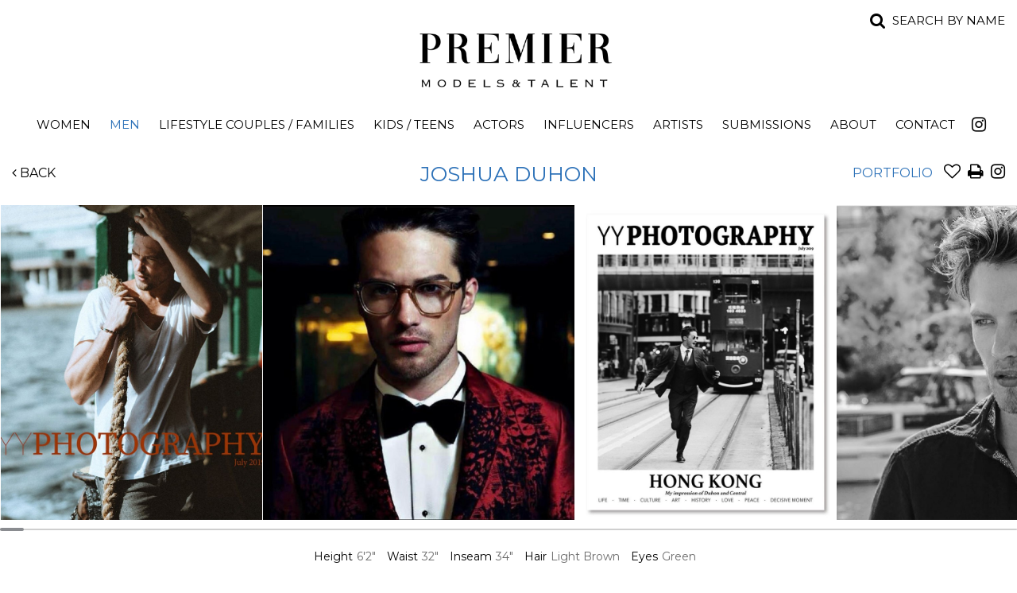

--- FILE ---
content_type: text/html; charset=utf-8
request_url: https://www.premiermodeling.com/portfolio/men-mainboard/men/1806160/joshua-duhon
body_size: 19033
content:

<!DOCTYPE html>
<html lang="en">
<head prefix="og:http://ogp.me/ns#">
    <meta charset="utf-8">
    <meta http-equiv="X-UA-Compatible" content="IE=edge">
    <meta name="viewport" content="width=device-width, initial-scale=1.0">
    <meta name="SKYPE_TOOLBAR" content="SKYPE_TOOLBAR_PARSER_COMPATIBLE">
    <title>Joshua Duhon by Premier Models &amp; Talent</title>
    <meta name="description" content="">
    <meta name="keywords" content="">
    <meta property="og:type" content="website">
    <meta property="og:url" content="https://www.premiermodeling.com/portfolio/men-mainboard/men/1806160/joshua-duhon">
    <meta property="og:title" content="Joshua Duhon by Premier Models &amp; Talent">
    <meta property="og:description" content="">
        <meta property="og:image" content="https://s3.eu-west-1.amazonaws.com/content.portfoliopad.com/images/10372/1806160/Xlarge/021.jpg?AWSAccessKeyId=AKIAICQSYYVT2EAJFARA&Expires=1863040889&Signature=EpTUsZNn%2BstnuJJVquk6Vi2ptaQ%3D">
    <meta property="og:image" content="https://www.premiermodeling.com/assets/images/526/526-logo-fb.jpg">
    <meta property="og:site_name" content="https://www.premiermodeling.com/">
    <link rel="apple-touch-icon" sizes="57x57" href="https://www.premiermodeling.com/assets/images/favicons/526/526-apple-touch-icon-57x57.png">
<link rel="apple-touch-icon" sizes="60x60" href="https://www.premiermodeling.com/assets/images/favicons/526/526-apple-touch-icon-60x60.png">
<link rel="apple-touch-icon" sizes="72x72" href="https://www.premiermodeling.com/assets/images/favicons/526/526-apple-touch-icon-72x72.png">
<link rel="apple-touch-icon" sizes="76x76" href="https://www.premiermodeling.com/assets/images/favicons/526/526-apple-touch-icon-76x76.png">
<link rel="apple-touch-icon" sizes="114x114" href="https://www.premiermodeling.com/assets/images/favicons/526/526-apple-touch-icon-114x114.png">
<link rel="apple-touch-icon" sizes="120x120" href="https://www.premiermodeling.com/assets/images/favicons/526/526-apple-touch-icon-120x120.png">
<link rel="apple-touch-icon" sizes="144x144" href="https://www.premiermodeling.com/assets/images/favicons/526/526-apple-touch-icon-144x144.png">
<link rel="apple-touch-icon" sizes="152x152" href="https://www.premiermodeling.com/assets/images/favicons/526/526-apple-touch-icon-152x152.png">
<link rel="apple-touch-icon" sizes="180x180" href="https://www.premiermodeling.com/assets/images/favicons/526/526-apple-touch-icon-180x180.png">
<link rel="icon" type="image/png" href="https://www.premiermodeling.com/assets/images/favicons/526/526-favicon-32x32.png" sizes="32x32">
<link rel="icon" type="image/png" href="https://www.premiermodeling.com/assets/images/favicons/526/526-android-chrome-192x192.png" sizes="192x192">
<link rel="icon" type="image/png" href="https://www.premiermodeling.com/assets/images/favicons/526/526-favicon-16x16.png" sizes="16x16">
<link rel="manifest" href="https://www.premiermodeling.com/assets/images/favicons/526/manifest.json">
<link rel="shortcut icon" type="image/x-icon" href="https://www.premiermodeling.com/assets/images/favicons/526/526-favicon.ico">
<link rel="icon" type="image/x-icon" href="https://www.premiermodeling.com/assets/images/favicons/526/526-favicon.ico">
<meta name="msapplication-config" content="https://www.premiermodeling.com/assets/images/favicons/526/browserconfig.xml">
<meta name="theme-color" content="#ffffff">

        <link rel="preconnect" href="https://fonts.googleapis.com">
        <link rel="preconnect" href="https://fonts.gstatic.com" crossorigin>
        <link href="https://fonts.googleapis.com/css?family=Montserrat:400,900" rel="stylesheet" type="text/css">
    

    <link href="/assets/css/vendor/styles?v=2mkOHCqX2FXGyh3q7OpUhZ1QZzgLJbEJspXvUOm0nPw1" rel="stylesheet"/>

<link href="/assets/css/styles?v=We8DeoWdPjdFoBuvcSvpzuoSey-V7lhRjYewNu3k3NA1" rel="stylesheet"/>
    
				<style type="text/css">
					body {
						background: rgb(255, 255, 255);
						font-family: Montserrat;
						color: rgb(94, 94, 94);
						font-size: 14px;
                        letter-spacing: 0em;
					}
                    .font-size-default {
						font-size: 14px;
                        letter-spacing: 0em;
                    }                    
					h1, h2, h3, h4, h5, h6 {
						font-family: Montserrat;
						font-weight: bold;
						color: rgb(39, 39, 39);
						text-align: center;
						text-transform: uppercase;
                        letter-spacing: 0em;
					}
					h1, h2 {
						font-size: 21px;
					}
					a, a:focus, a:visited, a:active,
                    .favourites-page .close-form {
						color: rgb(0, 0, 0);
					}
					a:hover,
					a.active,
                    .video-playlist-item.active a {
						color: rgb(44, 113, 184);
					}
					.social-feed-title, 
                    .featured-feed-title {
						font-family: Montserrat;
						font-weight: bold;
						text-transform: uppercase;
                        letter-spacing: 0em;
					}
					h1.social-feed-heading, 
                    h1.featured-feed-heading {
						font-size: 21px;
					}
					h1.social-feed-heading span, 
					h1.featured-feed-heading span {
						font-size: 15px;
					}
					h1.social-feed-heading a,
					h1.social-feed-heading a:focus,
					h1.social-feed-heading a:visited,
					h1.social-feed-heading a:active, 
					h1.featured-feed-heading a,
					h1.featured-feed-heading a:focus,
					h1.featured-feed-heading a:visited,
					h1.featured-feed-heading a:active {
						color: rgb(39, 39, 39);
					}
					h1.social-feed-heading a:hover,
					h1.social-feed-heading a.active, 
					h1.featured-feed-heading a:hover,
					h1.featured-feed-heading a.active {
						color: rgb(44, 113, 184);
					}
					.social-feed-title
					.featured-feed-title {
						font-size: 16px;
					}
                    @media only screen and (min-width: 768px) {
						.social-feed-title
					    .featured-feed-title {
						    font-size: 18px;
					    }					
					}
					.social-feed-caption, .social-feed-likes, .social-feed-more-link, 
					.featured-feed-caption, .featured-feed-likes, .featured-feed-more-link {
						font-size: 14px;
					}
					.social-feed-date, 
					.featured-feed-date {
						font-size: 12px;
					}					
					.template-loader {
						border-top: 2px solid rgb(235,235,235);
						border-right: 2px solid rgb(235,235,235);
						border-bottom: 2px solid rgb(235,235,235);
						border-left: 2px solid rgb(205,205,205);
					}
					.back-to-top {
						background: rgb(0, 0, 0);
					}
					.back-to-top:hover {
						background: rgb(44, 113, 184);
					}
                    .back-to-top i {
                        color: rgb(255, 255, 255);
					}
                    .arrow-jump-down {
						color: rgb(0, 0, 0);
					}
					.arrow-jump-down:hover {
						color: rgb(44, 113, 184);
					}
					.footer {
						background: rgb(255, 255, 255);
                        letter-spacing: 0em;
					}
					.footer,
					.footer a {
						text-transform: none;
						font-size: 11px;
						color: rgb(0, 0, 0);
					}
					.footer .social-link a {
						font-size: 21px
					}
					.content {
						padding-top: 142px;
					}
					.navbar-mobile .navbar-toggle .icon-bar,
					.navbar-toggle .icon-bar {
						background-color: rgb(0, 0, 0);
					}
					.navbar-mobile .navbar-toggle:hover .icon-bar,
					.navbar-toggle:hover .icon-bar {
						background-color: rgb(44, 113, 184);
					}
					.navbar-brand,
					.logo {
						width: calc(300px / 1.3);
						height: calc(120px / 1.3);
						background-image: url(https://www.premiermodeling.com/assets/images/526/526-logo.png);
					}
					.navbar {
						color: rgb(0, 0, 0);
						background: rgb(255, 255, 255);
					}
					.top-nav-fixed {
						background: rgb(255, 255, 255);
					}					
					.dropdown-menu,
                    .right-nav-burger {
						background-color: rgb(255, 255, 255);
					}
					.navbar-nav a,
					.dropdown-menu > li > a,
					.navbar-mobile .navbar-nav li a {
						color: rgb(0, 0, 0);
						text-transform: uppercase;
						font-family: Montserrat;
						font-size: 15px;
						font-weight: normal;
                        letter-spacing: 0em;
					}
                    .navbar-mobile .navbar-nav li li a,
					.navbar-burger .navbar-nav li li a,
					.sidebar-burger .navbar-nav li li a {
						font-size: 14px;
					}
					.navbar-mobile .navbar-nav li li li a,
					.navbar-burger .navbar-nav li li li a,
					.sidebar-burger .navbar-nav li li li a {
						font-size: 13px;
					}
                    .navbar .social-link a {
						color: rgb(0, 0, 0);
                    }	
                    .navbar .social-link a,
					.navbar-nav .social-link a,
					.navbar-mobile .navbar-nav .social-link a,
					.navbar-burger .navbar-nav .social-link a,
					.sidebar-burger .navbar-nav .social-link a {
						font-size: 21px;
					}				
					.navbar-nav a:hover,
					.navbar-nav a:focus,
					.navbar-nav li.active > a,
					.dropdown-menu > li > a:hover,
					.dropdown-menu > li > a:focus,
					.dropdown-menu > li.active > a,
					.dropdown-menu > li.active > a:hover,
					.dropdown-menu > li.active > a:focus,
					.navbar-mobile .navbar-nav li a:hover,
					.navbar-mobile .navbar-nav li a:focus,
                    .navbar .social-link a:hover {
						color: rgb(44, 113, 184);
					}
                    .col-thumb,
					.col-bio-image {
						padding: 4px;
					}
                    .row.thumbs { 
						margin-left: -4px; 
						margin-right: -4px; 
					}
                    .portfolio-share.colour .portfolio-share-link a, 
                    .portfolio-share.colour .portfolio-share-link a:focus, 
                    .portfolio-share.colour .portfolio-share-link a:visited, 
                    .portfolio-share.colour .portfolio-share-link a:active, 
                    .portfolio-share.colour .portfolio-share-link a:hover, 
                    .portfolio-share.colour .portfolio-share-link a.active {
                        color: rgb(255, 255, 255);
                    }
                    .portfolio-share.bw .portfolio-share-link a {
                        background-color: rgb(255, 255, 255);
                    }
                    .fancybox-content {
                        background-color: rgb(255, 255, 255);
                    }
                    .fancybox-content .fancybox-close-small svg {
                        stroke: rgb(94, 94, 94);
                    }
					.mCS-inset-2-dark.mCSB_scrollTools .mCSB_dragger .mCSB_dragger_bar,
					.mCS-dark-thin.mCSB_scrollTools .mCSB_dragger .mCSB_dragger_bar,
					.mCSB_scrollTools .mCSB_dragger .mCSB_dragger_bar {
						background-color: rgb(100, 102, 107);
					}
					.mCSB_scrollTools .mCSB_dragger:hover .mCSB_dragger_bar,
					.mCS-dark.mCSB_scrollTools .mCSB_dragger .mCSB_dragger_bar,
					.mCS-dark.mCSB_scrollTools .mCSB_dragger .mCSB_dragger_bar:hover {
						background-color: rgb(100, 102, 107);
					}
					.mCSB_scrollTools .mCSB_draggerRail,
					.mCS-dark-thin.mCSB_scrollTools .mCSB_draggerRail,
					.mCS-dark.mCSB_scrollTools .mCSB_draggerRail
					{
						background-color: rgb(191, 191, 191);
					}
					.mCS-inset-2-dark.mCSB_scrollTools .mCSB_draggerRail {
						border-color: rgb(191, 191, 191);
					}
					.slick-dots li button {
						border-color: rgb(0, 0, 0);
					}
					.slick-prev:before,
					.slick-next:before {
						color: rgb(0, 0, 0);
					}
					.ui-state-highlight,
					.ui-widget-content .ui-state-highlight,
					.ui-widget-header .ui-state-highlight
				    {
						border: 1px solid rgb(0, 0, 0);
						background: rgb(0, 0, 0);
                        color: rgb(255, 255, 255);
					}
                    .response {
                        background-color: rgba(255,255,255,0.6);
                    }
                    .response-container {
                        background-color: rgb(255, 255, 255);
                        border-color: rgb(205,205,205);
                    }                    
					.check span,
                    .search-page .check-container label.check span,
                    .gender-check span {
                        border-color: rgb(205,205,205);
					}
                    .check input:focus + span,
                    .search-page .check-container label.check input:focus + span,
                    .gender-check input:focus + span { 
                        border-color: rgb(0, 0, 0);
                    }
                    .check input:checked + span:after,
                    .search-page .check-container label.check input:checked + span:after,
                    .gender-check input:checked + span:after {
						background: rgb(0, 0, 0);
					}
                    .form-control {
                        color: rgb(94, 94, 94);
                        border-color: rgb(205,205,205);
                    }
                    @-webkit-keyframes autofillcustom {
                        to {
                            color: rgb(94, 94, 94);
                            background: transparent;
                        }
                    }
                    .form-control:-webkit-autofill {
                        -webkit-animation-name: autofillcustom;
                        -webkit-animation-fill-mode: both;
                    }
                    .form-control option {
                        background-color: rgb(255, 255, 255);
                        color: rgb(94, 94, 94);
                    }
                    .form-control option[value=''] {
                        color: rgb(134,134,134);
                    }
					.form-control:focus {
						border-color: rgb(0, 0, 0);
					}
                    .radio-style label:before, 
                    .checkbox-style label:before {
  	                    border-color: rgb(205,205,205);
                    }
                    .radio-style input:focus + label:before, 
                    .checkbox-style input:focus + label:before { 
                        border-color: rgb(0, 0, 0);
                    }
                    .radio-style input:checked + label:after { 
                        background:  rgb(0, 0, 0);
                    }
                    .checkbox-style input:checked + label:after { 
                        border-color: rgb(0, 0, 0);
                    }
					label,
					.form-control,
					.captcha-response {
						text-transform: none;
						font-size: 13px;
                        letter-spacing: 0em;
					}
					.page-form ::-webkit-input-placeholder {
						text-transform: none;
						font-size: 13px;
                        letter-spacing: 0em;
					}
					.page-form ::-moz-placeholder {
						text-transform: none;
						font-size: 13px;
                        letter-spacing: 0em;
					}
					.page-form :-ms-input-placeholder {
						text-transform: none;
						font-size: 13px;
                        letter-spacing: 0em;
					}
                    .form-control::-webkit-input-placeholder {
                        color: rgb(134,134,134);
                    }
                    .form-control::-moz-placeholder {
                        color: rgb(134,134,134);
                    }
                    .form-control:-ms-input-placeholder {
                        color: rgb(134,134,134);
                    }
                    .form-control:-moz-placeholder {
                        color: rgb(134,134,134);
                    }
                    .form-control.placeholder, 
                    .ms-choice > span.placeholder {
                        color: rgb(134,134,134);
                    }
					.btn,
					.file-upload, 
                    .btn-search-submit {
						background: rgb(94, 94, 94);
						color: rgb(255, 255, 255);
						text-transform: none;
						font-size: 13px;
                        letter-spacing: 0em;
					}                    
					.btn:hover, .btn:focus, .btn:active, 
					.file-upload:hover, .file-upload:focus, .file-upload:active, 
                    .btn-search-submit:hover, .btn-search-submit:focus, .btn-search-submit:active {
						background: rgb(0, 0, 0);
						color: rgb(255, 255, 255);
					}
                    .ms-drop {
                        color: rgb(94, 94, 94);
                        background: rgb(255, 255, 255);
                        border-color: rgb(205,205,205);
                    }
                    .ms-choice {
                        color: rgb(94, 94, 94);
                    }
                    .results-page .search-criteria,
					#formSearch label {
						text-transform: none;
						font-size: 13px;
                        letter-spacing: 0em;
					}
                    .masonry-sizer,
                    .masonry-item,
                    .results-item {
                        font-size: 14px;
                        letter-spacing: 0em;
                    }
					.search-fields input.search-input-master {
						color: rgb(0, 0, 0);
						border-bottom: 1px solid rgb(0, 0, 0);
					}
					.search-fields input.search-input-ghost {
						color: rgb(44, 113, 184);
					}
                    .search-box.search-busy .search-fields:after {
						border-color: rgb(44, 113, 184);
                        border-left-color: transparent;
					}
					.search-fields-box,
					.search-items-scroll-box {
						background-color: #ffffff;
					}
					.autocomplete-suggestion {
						color: rgb(0, 0, 0);
					}
					.autocomplete-suggestion strong {
						color: rgb(44, 113, 184);
					}
					.autocomplete-suggestion:hover {
						background-color: #ffffff;
					}
					.autocomplete-suggestion:hover,
					.autocomplete-suggestion:hover strong {
						color: rgb(44, 113, 184);
					}
					.autocomplete-no-suggestion {
						background-color: #ffffff;
						color: rgb(0, 0, 0);
						font-size: 13px;
                        letter-spacing: 0em;
					}
					.navbar-nav a.search-icon,
					.navbar-mobile .navbar-nav li a.search-icon,
					a.search-icon {
						color: rgb(0, 0, 0);
						font-size: 21px;
					}
					.navbar-nav a.search-label,
					.navbar-mobile .navbar-nav li a.search-label,
					a.search-label {
						color: rgb(0, 0, 0);
						text-transform: uppercase;
						font-family: Montserrat;
						font-size: 15px;
						font-weight: normal;
                        letter-spacing: 0em;
					}
					div.content-search-box a.search-label {
						right: 28px;
					}
					.navbar-nav a.search-icon:hover,
					.navbar-mobile .navbar-nav li a.search-icon:hover,
					a.search-icon:hover,
					.navbar-nav a.search-label:hover,
					.navbar-mobile .navbar-nav li a.search-label:hover,
					a.search-label:hover {
						color: rgb(44, 113, 184);
					}
					.search-fields input {
						font-size: 13px;
                        letter-spacing: 0em;
					}
					.autocomplete-suggestion p {
						font-size: 13px;
						line-height: 13px;
                        letter-spacing: 0em;
					}
					.autocomplete-suggestion a.search-portfolios,
                    .navbar-mobile .autocomplete-suggestion a.search-portfolios {
						font-size: 11px;
						line-height: 13px;
					}					
					@media only screen and (min-width: 768px) {
						.content {
							padding-top: 205px;
						}
						.navbar-brand,
						.logo {
							width: 300px;
							height: 120px;
						}
						.top-nav-sticky .navbar-brand {
							height: 92px;
						}
                        .navbar-burger .navbar-nav {
                            max-height: calc(100vh - 144px);
                        }
						.top-nav-sticky .navbar-burger .navbar-nav {
							max-height: calc(100vh - 116px);
						}
                        .sidebar-header {
                            min-height: 144px;
                        }
                        .top-nav-sticky .sidebar-header {
							min-height: 116px;
						}
					}
                    
					@media only screen and (min-width: 768px) and (max-width: 991px) {
						navbar-desktop .navbar-nav a,
						.dropdown-menu > li > a {
							font-size: 13px;
						}
						.navbar-nav a.search-label,
						a.search-label {
							font-size: 13px;
						}
                        .autocomplete-no-suggestion,
						.search-fields input {
							font-size: 11px;
						}
						.autocomplete-suggestion p {
							font-size: 11px;
							line-height: 11px;
						}
                        .autocomplete-suggestion a.search-portfolios, 
						.navbar-mobile .autocomplete-suggestion a.search-portfolios {
							font-size: 9px;
							line-height: 11px;
						}
					}
					@media only screen and (min-width: 992px) {
												
					}
					@media only screen and (min-width: 1200px) {
						
							.nav-left .navbar-nav > li > a,
							.nav-left .navbar-nav > li > .template-icon-ul {
								padding-top: 50px;
							}
							.top-nav-sticky .nav-left .navbar-nav > li > a,
							.top-nav-sticky .nav-left .navbar-nav > li > .template-icon-ul {
								padding-top: 37px;
							}
						
                    }
                    
                    @media only screen and (min-width: 1200px) {
						.content {
							padding-top: 205px;
						}						
					}
				</style>
				<style type="text/css">
					.portfolio-masonry-item,
					.portfolio-masonry-sizer {
						width: 50%;
					}
					.portfolio-masonry-item {
						padding: 0 4px;
						margin: 0 0 8px 0;
					}
					.portfolio-masonry-box {
						margin: 0 -4px;
					}
					.portfolio-vertical-item {
						width: 50%;
						padding: 0 0px;
						margin: 0 0 0px 0;
					}
					.portfolio-vertical-item.L {
						width: 100%;
					}
					.portfolio-vertical-box {
						margin: 0 0px;
					}
					.portfolio-vertical-item-image a,
					.portfolio-vertical-stats {
						height: calc(((100vw - 20px) / 2) * 1.3);
					}
					.portfolio-vertical-item-image.L a {
						height: calc(((100vw - 20px) / 2) * 1.3);
					}                    
                    .col-thumb {
						width: 100%;
					}
					.col-thumb.L {
						width: 100%;
					}
					.col-thumb-first,
					.col-thumb .image-container {
						height: calc(((100vw - 20px) / 1) * 1.3);
					}
					.col-thumb.L .image-container {
						height: calc(((100vw - 20px) / 1) * 0.65);
					}
					.portfolio-page .stat-label, 
                    .portfolio-page .talent-speciality-label {
						color: rgb(0, 0, 0);
					}
					.portfolio-page .stats .value, 
                    .portfolio-page .talent-speciality {
						color: rgb(106, 106, 106);
					}
					.portfolio-page .name {
						font-size: 26px;
						text-transform: uppercase;
						font-weight: normal;
					}
                    .portfolio-page h1.name {
						letter-spacing: 0em;
					}
					.portfolio-page .firstname {
						color: rgb(44, 113, 184);
					}
					.portfolio-page .surname {
						color: rgb(44, 113, 184);
					}
					.portfolio-page .portfolio-slide-stats .stats .stat {
						border-bottom-color: rgb(0, 0, 0);
					}
					.portfolio-page .outer-stats .stats, 
                    .portfolio-page .outer-specialities .talent-specialities {
						font-size: 14px;
					}
					.portfolio-page .portfolio-menu a {
						text-transform: uppercase;
						color: rgb(0, 0, 0);
						font-size: 16px;
                        letter-spacing: 0em;
					}
					.portfolio-page .portfolio-menu a.active {
						color: rgb(44, 113, 184);
					}
					.portfolio-page .portfolio-menu a.back {
						color: rgb(0, 0, 0);
						font-size: 16px;
					}
					.portfolio-page .portfolio-menu i.social-link {
						font-size: 21px;
					}					
                    .portfolio-page .talent-date {
                        font-size: 12px;
                        color: rgba(0, 0, 0, 1);
                    }
                    .portfolio-share-link {
                        font-size: 16px;
                        line-height: 16px;
                    }                    
                    .portfolio-page .news-bio, 
                    .portfolio-page .news-bio p {
                        font-size: 12px;
                    }
                    .video-playlist-row .video-playlist-item,
                    .video-grid-item,
                    .video-mobile {
						width: 100%;
					}
                    @media only screen and (min-width: 768px) {
						.col-thumb {
							width: 50%;
						}
						.col-thumb.L {
							width: 100%;
						}
						.col-thumb-first,
						.col-thumb .image-container {
							height: calc(((100vw - 20px) / 2) * 1.3);
						}
						.container .col-thumb-first,
						.container .col-thumb .image-container {
							height: calc((730px / 2) * 1.3);
						}
						.col-thumb.L .image-container {
							height: calc(((100vw - 20px) / 2) * 1.3);
						}
						.container .col-thumb.L .image-container {
							height: calc((730px / 2) * 1.3);
						}
						.portfolio-masonry-item,
						.portfolio-masonry-sizer {
							width: 50%;
						}
						.portfolio-vertical-item {
							width: 50%;
						}
						.portfolio-vertical-item.L {
							width: 100%;
						}
						.portfolio-vertical-item-image a,
						.portfolio-vertical-stats {
							height: calc(((100vw - 20px) / 2) * 1.3);
						}
						.container .portfolio-vertical-item-image a,
						.container .portfolio-vertical-stats {
							height: calc((730px / 2) * 1.3);
						}
						.portfolio-vertical-item-image.L a {
							height: calc(((100vw - 20px) / 2) * 1.3);
						}
						.container .portfolio-vertical-item-image.L a {
							height: calc((730px / 2) * 1.3);
						}
                        .video-playlist-row .video-playlist-item,
                        .video-grid-item,
                        .video-mobile {
						    width: 50%;
					    }
                    }
                    @media only screen and (min-width: 992px) {
						.col-thumb {
							width: 25%;
						}
						.col-thumb.L {
							width: 50%;
						}
						.col-thumb-first,
						.col-thumb .image-container {
							height: calc(((100vw - 20px) / 4) * 1.3);
						}
						.container .col-thumb-first,
						.container .col-thumb .image-container {
							height: calc((950px / 4) * 1.3);
						}
						.col-thumb.L .image-container {
							height: calc(((100vw - 20px) / 4) * 1.3);
						}
						.container .col-thumb.L .image-container {
							height: calc((950px / 4) * 1.3);
						}
						.portfolio-masonry-item,
						.portfolio-masonry-sizer {
							width: 33.33%;
						}
						.portfolio-vertical-item {
							width: 50%;
						}
						.portfolio-vertical-item.L {
							width: 100%;
						}
						.portfolio-vertical-item-image a,
						.portfolio-vertical-stats {
							height: calc(((100vw - 20px) / 2) * 1.3);
						}
						.container .portfolio-vertical-item-image a,
						.container .portfolio-vertical-stats {
							height: calc((950px / 2) * 1.3);
						}
						.portfolio-vertical-item-image.L a {
							height: calc(((100vw - 20px) / 2) * 1.3);
						}
						.container .portfolio-vertical-item-image.L a {
							height: calc((950px / 2) * 1.3);
						}
                        .video-playlist-row .video-playlist-item,
                        .video-grid-item,
                        .video-mobile {
						    width: 33.333333%;
					    }
                    }
                    @media only screen and (min-width: 1200px) {
						.col-thumb {
							width: 25%;
						}
						.col-thumb.L {
							width: 50%;
						}
						.col-thumb-first,
						.col-thumb .image-container {
							height: calc(((100vw - 20px) / 4) * 1.3);
						}
						.container .col-thumb-first,
						.container .col-thumb .image-container {
							height: calc((1150px / 4) * 1.3);
						}
						.col-thumb.L .image-container {
							height: calc(((100vw - 20px) / 4) * 1.3);
						}
						.container .col-thumb.L .image-container {
							height: calc((1150px / 4) * 1.3);
						}
						.portfolio-masonry-item,
						.portfolio-masonry-sizer {
							width: 33.33%;
						}
						.portfolio-vertical-item {
							width: 50%;
						}
						.portfolio-vertical-item.L {
							width: 100%;
						}
						.portfolio-vertical-item-image a,
						.portfolio-vertical-stats {
							height: calc(((100vw - 20px) / 2) * 1.3);
						}
						.container .portfolio-vertical-item-image a,
						.container .portfolio-vertical-stats {
							height: calc((1150px / 2) * 1.3);
						}
						.portfolio-vertical-item-image.L a {
							height: calc(((100vw - 20px) / 2) * 1.3);
						}
						.container .portfolio-vertical-item-image.L a {
							height: calc((1150px / 2) * 1.3);
						}
                        .video-playlist-row .video-playlist-item,
                        .video-grid-item,
                        .video-mobile {
						    width: 33.333333%;
					    }
                    }
                        .portfolio-instagram .social-feed-item.instagram-item,
					    .portfolio-instagram .social-feed-sizer.instagram-sizer {
						    width: 50%;
					    }
                        .portfolio-instagram .social-feed-box[data-layout='thumbnails'] .social-feed-item.instagram-item[data-orientation='L'] {
						    width: 100%;
					    }
                        .portfolio-instagram .social-feed-box[data-layout='thumbnails'] .social-feed-bg.instagram-bg[data-orientation='L'] {
                            padding-top: calc((100% - 4px) * 0.65);
                        }
					    .portfolio-instagram .social-feed-item.instagram-item {
						    padding: 0 2px;
						    margin: 0 0 4px 0;
					    }
					    .portfolio-instagram .social-feed-box.instagram-box {
						    margin: 0 -2px 10px;
					    }
                        @media only screen and (min-width: 768px) {
                            .portfolio-instagram .social-feed-item.instagram-item,
						    .portfolio-instagram .social-feed-sizer.instagram-sizer {
							    width: 50%;
						    }
                            .portfolio-instagram .social-feed-box[data-layout='thumbnails'] .social-feed-item.instagram-item[data-orientation='L'] {
						        width: 100%;
					        }
                        }
                        @media only screen and (min-width: 992px) {
                            .portfolio-instagram .social-feed-item.instagram-item,
						    .portfolio-instagram .social-feed-sizer.instagram-sizer {
							    width: 25%;
						    }
                            .portfolio-instagram .social-feed-box[data-layout='thumbnails'] .social-feed-item.instagram-item[data-orientation='L'] {
						        width: 50%;
					        }
                        }
                        @media only screen and (min-width: 1200px) {
                            .portfolio-instagram .social-feed-item.instagram-item,
						    .portfolio-instagram .social-feed-sizer.instagram-sizer {
							    width: 25%;
						    }
                            .portfolio-instagram .social-feed-box[data-layout='thumbnails'] .social-feed-item.instagram-item[data-orientation='L'] {
						        width: 50%;
					        }
                        }</style>
    <script src="/assets/js/vendor/header-scripts?v=8MgrJwb1igKFdL0I9FvB4RJE1B0JipqLLJaXo0es2FQ1"></script>

            <style type="text/css">.homepage-divisions-container {
    display: flex;
    flex-direction: row;
    justify-content: space-around;
    padding: 0.5em;
}

.homepage-division {
    width: 16vw;
    padding: 0.5em 0;
}

.divisionImage {
    /*display: block !important;*/
    width: 100%;
    padding: 0.2em;
    max-height: 380px;
    object-fit: cover;
    object-position: top;
    min-height: 100%;
    height: 100%;
}
.divisionImage:first-of-type {
    /*display: block !important;*/
    /*object-position: left !important;*/
}

.homepage-division:hover {
    color: rgb(44, 113, 184);
}

.homepage-divisionHeading {
    position: relative;
    top: 0;
    left: 0;
    text-align: center;
    font-size: 1.25em;
    padding: 0.5em 0;
    transition: all 0.5s;
    display: flex;
    flex-direction: column;
    justify-content: center;
    align-items: center;
    font-weight: bold;

@media only screen and (max-width: 600px) {
    font-size: 1em;
}
}

@media (max-width: 768px) {
    .homepage-divisionHeading {
        font-weight: 500;
        font-size: 1em;
    }
}

/*.overlay {
    background: unset !important;
    background-image: url("/assets/images/526/overlay.svg") !important;
}*/

.fullscreen .content .navbar-nav a, .fullscreen .content .dropdown-menu > li > a {
    color: rgb(0, 0, 0);
}

.fullscreen .content .dropdown-menu > li > a {
    color: rgb(0, 0, 0);
}

.fullscreen .content .dropdown-menu > li > a:hover {
    color: rgb(44, 113, 184);
}

.fullscreen .content .navbar-nav a:hover {
    color: rgb(44, 113, 184);
}

.fullscreen .footer, .fullscreen .footer a {
    display: none;
}

.fullscreen .search-top-right a.search-icon, .fullscreen .search-top-right a.search-label {
    color: rgb(0, 0, 0);
}

.fullscreen .search-top-right a.search-icon:hover, .fullscreen .search-top-right a.search-label:hover {
    color: rgb(0, 0, 0);
}

.fullscreen .search-top-right .search-fields input.search-input-master {
    color: rgb(0, 0, 0);
    border-bottom: 1px solid rgb(0, 0, 0);
}

.body-model-boys .surname, .body-model-girls .surname {
    display: none;
}
</style>
        <!-- Google tag (gtag.js) -->
    <script async src="https://www.googletagmanager.com/gtag/js?id=G-XSC9YMGF0K"></script>
    <script>
            window.dataLayer = window.dataLayer || [];
            function gtag() { dataLayer.push(arguments); }
            gtag('js', new Date());
            gtag('config', 'G-XSC9YMGF0K');
    </script>

    </head>
<body class="body-portfolio body-model body-model-men-mainboard body-model-men">
    <div class="top-nav top-nav-mobile hidden-sm hidden-md hidden-lg top-nav-fixed">
        <nav class="navbar navbar-mobile ">
            <div class="container-fluid" data-container="nav-mobile">
                <div class="navbar-header">
                        <button type="button" class="navbar-toggle navbar-toggle-mobile collapsed" data-toggle="collapse" data-target="#navbar" aria-expanded="false" aria-controls="navbar">
        <span class="sr-only">Toggle navigation</span>
        <span class="icon-bar"></span>
        <span class="icon-bar"></span>
        <span class="icon-bar"></span>
    </button>

                    <a class="navbar-brand" href="https://www.premiermodeling.com/">Premier Models and Talent</a>
                </div>
                <div id="navbar" class="navbar-collapse navbar-collapse-mobile collapse">
                    <ul class="nav navbar-nav navbar-nav-mobile">
    <li class="search-box search-hide" data-search-global="true" data-search-by-query="true" data-portfolios="true" data-url="https://www.premiermodeling.com/suggestive-search" data-no-results="Sorry, no matching results">
            <a href="https://www.premiermodeling.com/search" title="Search by name" class="template-icon-link search-icon"><i class="template-icon fa fa-search"></i></a>
        <div class="search-fields-box">
            <div class="search-fields">
                <input type="search" id="mobiModelSearch" name="mobiModelSearch" placeholder="" value="" class="upper search-input-master"/>
                <input type="search" id="mobiModelSearchGhost" name="mobiModelSearchGhost" value="" class="upper search-input-ghost"/>
            </div>
            <div class="search-items-scroll-box">
                <div class="search-items-scroll template-sites-scrollbar" data-scroll-theme="light">
                    <div class="search-items" id="mobiSearchItems">

                    </div>
                </div>
            </div>
        </div>
                    <a href="https://www.premiermodeling.com/search" title="Search by name" class="search-label">Search by name</a>
    </li>
                        <li class="dropdown" data-page="results" data-title="Women"><a href="#" class="dropdown-toggle">Women</a><ul class="dropdown-menu"><li data-page="results" data-title="Women Mainboard"><a href="https://www.premiermodeling.com/results/women-mainboard/women">Mainboard</a></li><li data-page="results" data-title="Women Lifestyle"><a href="https://www.premiermodeling.com/results/women-lifestyle/women">Lifestyle</a></li><li data-page="results" data-title="Women Fitness"><a href="https://www.premiermodeling.com/results/women-fitness/women">Fitness</a></li></ul></li><li class="dropdown active" data-page="results" data-title="Men"><a href="#" class="dropdown-toggle">Men</a><ul class="dropdown-menu"><li class="active" data-page="results" data-title="Men Mainboard"><a href="https://www.premiermodeling.com/results/men-mainboard/men">Mainboard</a></li><li data-page="results" data-title="Men Lifestyle"><a href="https://www.premiermodeling.com/results/men-lifestyle/men">Lifestyle</a></li><li data-page="results" data-title="Men Fitness"><a href="https://www.premiermodeling.com/results/men-fitness/men">Fitness</a></li></ul></li><li class="dropdown" data-page="results" data-title="Lifestyle Couples / Families"><a href="#" class="dropdown-toggle">Lifestyle Couples / Families</a><ul class="dropdown-menu"><li data-page="results" data-title="Lifestyle Couples / Families"><a href="https://www.premiermodeling.com/results/lifestyle-couples-families-couples/all">Couples</a></li><li data-page="results" data-title="Lifestyle Couples / Families"><a href="https://www.premiermodeling.com/results/lifestyle-couples-families-families/all">Families</a></li></ul></li><li class="dropdown" data-page="results" data-title="Kids / Teens"><a href="#" class="dropdown-toggle">Kids / Teens</a><ul class="dropdown-menu"><li data-page="results" data-title="Kids / Teens Boys"><a href="https://www.premiermodeling.com/results/kids-teens-boys/boys">Boys</a></li><li data-page="results" data-title="Kids / Teens Girls"><a href="https://www.premiermodeling.com/results/kids-teens-girls/girls">Girls</a></li></ul></li><li class="dropdown" data-page="results" data-title="Actors"><a href="#" class="dropdown-toggle">Actors</a><ul class="dropdown-menu"><li data-page="results" data-title="Actors Men"><a href="https://www.premiermodeling.com/results/actors-men/men">Men</a></li><li data-page="results" data-title="Actors Women"><a href="https://www.premiermodeling.com/results/actors-women/women">Women</a></li></ul></li><li data-page="results" data-title="Influencers"><a href="https://www.premiermodeling.com/results/influencers/all">Influencers</a></li><li class="dropdown" data-page="results" data-title="Artists"><a href="#" class="dropdown-toggle">Artists</a><ul class="dropdown-menu"><li data-page="results" data-title="Artists Stylists / Makeup Artists"><a href="https://www.premiermodeling.com/results/artists-stylists-makeup-artists/all">Stylists / Makeup Artists</a></li><li data-page="results" data-title="Artists Photographers / Videographers"><a href="https://www.premiermodeling.com/results/artists-photographers-videographers/all">Photographers / Videographers</a></li><li data-page="results" data-title="Artists Musicians / Dancers"><a href="https://www.premiermodeling.com/results/artists-musicians-dancers/all">Musicians / Dancers</a></li></ul></li><li data-page="join"><a href="https://www.premiermodeling.com/join">Submissions</a></li><li data-page="about"><a href="https://www.premiermodeling.com/about">About</a></li><li data-page="contact"><a href="https://www.premiermodeling.com/contact">Contact</a></li>
                            <li>
                                <ul class="template-icon-ul social-links">
                                            <li class="social-link"><a href="https://www.instagram.com/premiermodeling/" target="_blank" title="Instagram" class="template-icon-link"><i class="template-icon fa fa-instagram"></i></a></li>

                                </ul>
                            </li>
                    </ul>
                </div>
            </div>
        </nav>
    </div>
        <div class="wrapper">        
            <div class="top-nav top-nav-desktop hidden-xs top-nav-fixed">
                <div class="nav-centered">
                    <div class="navbar navbar-desktop">
                                                    <div class="search-top-right">
                                <ul>
                                        <li class="search-box search-hide" data-search-global="true" data-search-by-query="true" data-portfolios="true" data-url="https://www.premiermodeling.com/suggestive-search" data-no-results="Sorry, no matching results">
            <a href="https://www.premiermodeling.com/search" title="Search by name" class="template-icon-link search-icon"><i class="template-icon fa fa-search"></i></a>
        <div class="search-fields-box">
            <div class="search-fields">
                <input type="search" id="topModelSearch" name="topModelSearch" placeholder="" value="" class="upper search-input-master"/>
                <input type="search" id="topModelSearchGhost" name="topModelSearchGhost" value="" class="upper search-input-ghost"/>
            </div>
            <div class="search-items-scroll-box">
                <div class="search-items-scroll template-sites-scrollbar" data-scroll-theme="light">
                    <div class="search-items" id="topSearchItems">

                    </div>
                </div>
            </div>
        </div>
                    <a href="https://www.premiermodeling.com/search" title="Search by name" class="search-label">Search by name</a>
    </li>

                                </ul>
                            </div>
                        <div class="container-fluid" data-container="nav-desktop">
                            <div class="navbar-header">
                                <a class="navbar-brand " href="https://www.premiermodeling.com/">Premier Models and Talent</a>
                            </div>
                            <div id="navbardesktop" class="navbar-collapse navbar-collapse-desktop collapse">
                                                                <ul class="nav navbar-nav navbar-nav-desktop centered">
                                    <li class="dropdown" data-page="results" data-title="Women"><a href="#" class="dropdown-toggle">Women</a><ul class="dropdown-menu"><li data-page="results" data-title="Women Mainboard"><a href="https://www.premiermodeling.com/results/women-mainboard/women">Mainboard</a></li><li data-page="results" data-title="Women Lifestyle"><a href="https://www.premiermodeling.com/results/women-lifestyle/women">Lifestyle</a></li><li data-page="results" data-title="Women Fitness"><a href="https://www.premiermodeling.com/results/women-fitness/women">Fitness</a></li></ul></li><li class="dropdown active" data-page="results" data-title="Men"><a href="#" class="dropdown-toggle">Men</a><ul class="dropdown-menu"><li class="active" data-page="results" data-title="Men Mainboard"><a href="https://www.premiermodeling.com/results/men-mainboard/men">Mainboard</a></li><li data-page="results" data-title="Men Lifestyle"><a href="https://www.premiermodeling.com/results/men-lifestyle/men">Lifestyle</a></li><li data-page="results" data-title="Men Fitness"><a href="https://www.premiermodeling.com/results/men-fitness/men">Fitness</a></li></ul></li><li class="dropdown" data-page="results" data-title="Lifestyle Couples / Families"><a href="#" class="dropdown-toggle">Lifestyle Couples / Families</a><ul class="dropdown-menu"><li data-page="results" data-title="Lifestyle Couples / Families"><a href="https://www.premiermodeling.com/results/lifestyle-couples-families-couples/all">Couples</a></li><li data-page="results" data-title="Lifestyle Couples / Families"><a href="https://www.premiermodeling.com/results/lifestyle-couples-families-families/all">Families</a></li></ul></li><li class="dropdown" data-page="results" data-title="Kids / Teens"><a href="#" class="dropdown-toggle">Kids / Teens</a><ul class="dropdown-menu"><li data-page="results" data-title="Kids / Teens Boys"><a href="https://www.premiermodeling.com/results/kids-teens-boys/boys">Boys</a></li><li data-page="results" data-title="Kids / Teens Girls"><a href="https://www.premiermodeling.com/results/kids-teens-girls/girls">Girls</a></li></ul></li><li class="dropdown" data-page="results" data-title="Actors"><a href="#" class="dropdown-toggle">Actors</a><ul class="dropdown-menu"><li data-page="results" data-title="Actors Men"><a href="https://www.premiermodeling.com/results/actors-men/men">Men</a></li><li data-page="results" data-title="Actors Women"><a href="https://www.premiermodeling.com/results/actors-women/women">Women</a></li></ul></li><li data-page="results" data-title="Influencers"><a href="https://www.premiermodeling.com/results/influencers/all">Influencers</a></li><li class="dropdown" data-page="results" data-title="Artists"><a href="#" class="dropdown-toggle">Artists</a><ul class="dropdown-menu"><li data-page="results" data-title="Artists Stylists / Makeup Artists"><a href="https://www.premiermodeling.com/results/artists-stylists-makeup-artists/all">Stylists / Makeup Artists</a></li><li data-page="results" data-title="Artists Photographers / Videographers"><a href="https://www.premiermodeling.com/results/artists-photographers-videographers/all">Photographers / Videographers</a></li><li data-page="results" data-title="Artists Musicians / Dancers"><a href="https://www.premiermodeling.com/results/artists-musicians-dancers/all">Musicians / Dancers</a></li></ul></li><li data-page="join"><a href="https://www.premiermodeling.com/join">Submissions</a></li><li data-page="about"><a href="https://www.premiermodeling.com/about">About</a></li><li data-page="contact"><a href="https://www.premiermodeling.com/contact">Contact</a></li>
                                        <li>
                                            <ul class="template-icon-ul social-links">
                                                        <li class="social-link"><a href="https://www.instagram.com/premiermodeling/" target="_blank" title="Instagram" class="template-icon-link"><i class="template-icon fa fa-instagram"></i></a></li>

                                            </ul>
                                        </li>
                                                                    </ul>
                            </div>
                        </div>
                    </div>
                </div>
            </div>
        <div class="content">
            


<div class="portfolio-page" data-visible="main" data-portfolio="portfolio">
    <div class="talent-description" style="display:none">
    </div>
    <div class="talent-pic-caption" style="display:none"></div>

    <div class="container-fluid " data-container="portfolio-top">
            <div class="portfolio-page-top-container portfolio-page-content-container font-size-default center">
        <div class="portfolio-page-top">
            
            <div class="outer-name ">
                    <div class="portfolio-menu center">
            <div class="menu-section left">
        <a href="https://www.premiermodeling.com/results/men-mainboard/men#1806160" class="back"><i class="fa fa-angle-left"></i> Back</a>
    </div>
    <div class="menu-section center">
        <div class="outer-name">
                <h1 class="name uppercase ">
        <div class="name">
    <span class="firstname">Joshua</span>
<span class="surname">Duhon</span>    </div>

    </h1>

        </div>
    </div>

            <div class="menu-section right links hidden-portfolio-info">
        <div class="menu-section-1">
                <a href="https://www.premiermodeling.com/portfolio/men-mainboard/men/1806160/joshua-duhon" class="active">Portfolio</a>
                                                                                                        </div>
        <div class="menu-section-2">
            
                            <a href="#" class="favourites-button icon template-icon-link" data-agencyid="10372" data-portfolioid="23073" data-modelid="1806160" data-image="021.jpg" data-division="men-mainboard" data-gender="men" data-baseurl="https://www.premiermodeling.com/"><i class="template-icon social-link fa fa-heart-o heart"></i></a>
                            <a href="#" class="print-toggle icon template-icon-link" id="printButton"><i class="template-icon social-link thumbs-icon fa fa-print"></i></a>
                            <a href="https://www.instagram.com/iamduhon" title="Instagram" id="portfolioinstagramlink" class="portfolio-social-link template-icon-link icon" target="_blank"><i class="template-icon social-link fa fa-instagram" data-count-raw="2386"></i><span class="social-followers">2.4K</span></a>
                                                                                                                                                                                            </div>
    </div>
    <div class="mobile-info hidden-md hidden-lg">
        <i class="template-icon fa fa-info-circle"></i>
    </div>

    </div>

            </div>
            
            <div class="hidden-portfolio-info">
                    <div class="outer-stats center hidden-md hidden-lg">
                        <div class="stats none ">
    <span class="stat stat-height">
    <span class="stat-label">Height</span><span class="value">6&#39;2&quot;</span>
</span> <span class="stat stat-waist">
    <span class="stat-label">Waist</span><span class="value">32&quot;</span>
</span> <span class="stat stat-inseam">
    <span class="stat-label">Inseam</span><span class="value">34&quot;</span>
</span> <span class="stat stat-hair">
    <span class="stat-label">Hair</span><span class="value">Light Brown</span>
</span> <span class="stat stat-eyes">
    <span class="stat-label">Eyes</span><span class="value">Green</span>
</span> 
</div>
                    </div>
                                            </div>
        </div>
        
    </div>

    </div>
                <div class="portfolio-main hidden-xs">
                        <div class="portfolio-scroll" data-scroll-theme="light">
        <ul>
                <li>
                    <div class="template-loader"></div>
                    <a href="https://s3.eu-west-1.amazonaws.com/content.portfoliopad.com/images/10372/1806160/Xlarge/021.jpg?X-Amz-Expires=3600&amp;X-Amz-Algorithm=AWS4-HMAC-SHA256&amp;X-Amz-Credential=AKIAICQSYYVT2EAJFARA/20260114/eu-west-1/s3/aws4_request&amp;X-Amz-Date=20260114T232129Z&amp;X-Amz-SignedHeaders=host&amp;X-Amz-Signature=760beaa2c4492e88d5db885fb7a3ef7a6288e026ea7f1f15322197b3e98987fd" data-id="021.jpg"  data-fancybox="gallery" data-caption="Joshua Duhon represented by Premier Models and Talent" data-thumb="https://s3.eu-west-1.amazonaws.com/content.portfoliopad.com/images/10372/1806160/Large/021.jpg?X-Amz-Expires=3600&amp;X-Amz-Algorithm=AWS4-HMAC-SHA256&amp;X-Amz-Credential=AKIAICQSYYVT2EAJFARA/20260114/eu-west-1/s3/aws4_request&amp;X-Amz-Date=20260114T232129Z&amp;X-Amz-SignedHeaders=host&amp;X-Amz-Signature=e71208137b50bceb7437b168809023f66f3b2b800c5b2173f8788d05cda7bcf7">
                        <img src="https://s3.eu-west-1.amazonaws.com/content.portfoliopad.com/images/10372/1806160/Xlarge/021.jpg?X-Amz-Expires=3600&amp;X-Amz-Algorithm=AWS4-HMAC-SHA256&amp;X-Amz-Credential=AKIAICQSYYVT2EAJFARA/20260114/eu-west-1/s3/aws4_request&amp;X-Amz-Date=20260114T232129Z&amp;X-Amz-SignedHeaders=host&amp;X-Amz-Signature=760beaa2c4492e88d5db885fb7a3ef7a6288e026ea7f1f15322197b3e98987fd" data-fallback="https://s3.eu-west-1.amazonaws.com/content.portfoliopad.com/images/10372/1806160/Large/021.jpg?X-Amz-Expires=3600&amp;X-Amz-Algorithm=AWS4-HMAC-SHA256&amp;X-Amz-Credential=AKIAICQSYYVT2EAJFARA/20260114/eu-west-1/s3/aws4_request&amp;X-Amz-Date=20260114T232129Z&amp;X-Amz-SignedHeaders=host&amp;X-Amz-Signature=e71208137b50bceb7437b168809023f66f3b2b800c5b2173f8788d05cda7bcf7" alt="Joshua Duhon represented by Premier Models and Talent" />
                    </a>
                </li>
                <li>
                    <div class="template-loader"></div>
                    <a href="https://s3.eu-west-1.amazonaws.com/content.portfoliopad.com/images/10372/1806160/Xlarge/005.jpg?X-Amz-Expires=3600&amp;X-Amz-Algorithm=AWS4-HMAC-SHA256&amp;X-Amz-Credential=AKIAICQSYYVT2EAJFARA/20260114/eu-west-1/s3/aws4_request&amp;X-Amz-Date=20260114T232129Z&amp;X-Amz-SignedHeaders=host&amp;X-Amz-Signature=a0fdb1e0b5d590db6a2f1baa45a29a861b71e3c234e18cef4a39cfabd81c9032" data-id="005.jpg"  data-fancybox="gallery" data-caption="Joshua Duhon represented by Premier Models and Talent" data-thumb="https://s3.eu-west-1.amazonaws.com/content.portfoliopad.com/images/10372/1806160/Large/005.jpg?X-Amz-Expires=3600&amp;X-Amz-Algorithm=AWS4-HMAC-SHA256&amp;X-Amz-Credential=AKIAICQSYYVT2EAJFARA/20260114/eu-west-1/s3/aws4_request&amp;X-Amz-Date=20260114T232129Z&amp;X-Amz-SignedHeaders=host&amp;X-Amz-Signature=37c7cd9fe9408a35534804cf18817b133ddc2b5c5453ad7c59547b03c0c1efab">
                        <img src="https://s3.eu-west-1.amazonaws.com/content.portfoliopad.com/images/10372/1806160/Xlarge/005.jpg?X-Amz-Expires=3600&amp;X-Amz-Algorithm=AWS4-HMAC-SHA256&amp;X-Amz-Credential=AKIAICQSYYVT2EAJFARA/20260114/eu-west-1/s3/aws4_request&amp;X-Amz-Date=20260114T232129Z&amp;X-Amz-SignedHeaders=host&amp;X-Amz-Signature=a0fdb1e0b5d590db6a2f1baa45a29a861b71e3c234e18cef4a39cfabd81c9032" data-fallback="https://s3.eu-west-1.amazonaws.com/content.portfoliopad.com/images/10372/1806160/Large/005.jpg?X-Amz-Expires=3600&amp;X-Amz-Algorithm=AWS4-HMAC-SHA256&amp;X-Amz-Credential=AKIAICQSYYVT2EAJFARA/20260114/eu-west-1/s3/aws4_request&amp;X-Amz-Date=20260114T232129Z&amp;X-Amz-SignedHeaders=host&amp;X-Amz-Signature=37c7cd9fe9408a35534804cf18817b133ddc2b5c5453ad7c59547b03c0c1efab" alt="Joshua Duhon represented by Premier Models and Talent" />
                    </a>
                </li>
                <li>
                    <div class="template-loader"></div>
                    <a href="https://s3.eu-west-1.amazonaws.com/content.portfoliopad.com/images/10372/1806160/Xlarge/022.jpg?X-Amz-Expires=3600&amp;X-Amz-Algorithm=AWS4-HMAC-SHA256&amp;X-Amz-Credential=AKIAICQSYYVT2EAJFARA/20260114/eu-west-1/s3/aws4_request&amp;X-Amz-Date=20260114T232129Z&amp;X-Amz-SignedHeaders=host&amp;X-Amz-Signature=fc19ee6a2e6e79877fe524c551657b3554a4a4287fa3dc14cc7a76b9b6cb82c4" data-id="022.jpg"  data-fancybox="gallery" data-caption="Joshua Duhon represented by Premier Models and Talent" data-thumb="https://s3.eu-west-1.amazonaws.com/content.portfoliopad.com/images/10372/1806160/Large/022.jpg?X-Amz-Expires=3600&amp;X-Amz-Algorithm=AWS4-HMAC-SHA256&amp;X-Amz-Credential=AKIAICQSYYVT2EAJFARA/20260114/eu-west-1/s3/aws4_request&amp;X-Amz-Date=20260114T232129Z&amp;X-Amz-SignedHeaders=host&amp;X-Amz-Signature=5a578f7fcc6b47aef89a4b1a6ff820b7066ed56570319c2a4d0a2fc2845fb59b">
                        <img src="https://s3.eu-west-1.amazonaws.com/content.portfoliopad.com/images/10372/1806160/Xlarge/022.jpg?X-Amz-Expires=3600&amp;X-Amz-Algorithm=AWS4-HMAC-SHA256&amp;X-Amz-Credential=AKIAICQSYYVT2EAJFARA/20260114/eu-west-1/s3/aws4_request&amp;X-Amz-Date=20260114T232129Z&amp;X-Amz-SignedHeaders=host&amp;X-Amz-Signature=fc19ee6a2e6e79877fe524c551657b3554a4a4287fa3dc14cc7a76b9b6cb82c4" data-fallback="https://s3.eu-west-1.amazonaws.com/content.portfoliopad.com/images/10372/1806160/Large/022.jpg?X-Amz-Expires=3600&amp;X-Amz-Algorithm=AWS4-HMAC-SHA256&amp;X-Amz-Credential=AKIAICQSYYVT2EAJFARA/20260114/eu-west-1/s3/aws4_request&amp;X-Amz-Date=20260114T232129Z&amp;X-Amz-SignedHeaders=host&amp;X-Amz-Signature=5a578f7fcc6b47aef89a4b1a6ff820b7066ed56570319c2a4d0a2fc2845fb59b" alt="Joshua Duhon represented by Premier Models and Talent" />
                    </a>
                </li>
                <li>
                    <div class="template-loader"></div>
                    <a href="https://s3.eu-west-1.amazonaws.com/content.portfoliopad.com/images/10372/1806160/Xlarge/008.jpg?X-Amz-Expires=3600&amp;X-Amz-Algorithm=AWS4-HMAC-SHA256&amp;X-Amz-Credential=AKIAICQSYYVT2EAJFARA/20260114/eu-west-1/s3/aws4_request&amp;X-Amz-Date=20260114T232129Z&amp;X-Amz-SignedHeaders=host&amp;X-Amz-Signature=9bc27d3054746a6487714452606392851b819a3da41e9e53da79b2fd9d34758f" data-id="008.jpg"  data-fancybox="gallery" data-caption="Joshua Duhon represented by Premier Models and Talent" data-thumb="https://s3.eu-west-1.amazonaws.com/content.portfoliopad.com/images/10372/1806160/Large/008.jpg?X-Amz-Expires=3600&amp;X-Amz-Algorithm=AWS4-HMAC-SHA256&amp;X-Amz-Credential=AKIAICQSYYVT2EAJFARA/20260114/eu-west-1/s3/aws4_request&amp;X-Amz-Date=20260114T232129Z&amp;X-Amz-SignedHeaders=host&amp;X-Amz-Signature=ed4b1532e120f31cc9a83c668358a0b73d974480f49d669295b9e94c128cf966">
                        <img src="https://s3.eu-west-1.amazonaws.com/content.portfoliopad.com/images/10372/1806160/Xlarge/008.jpg?X-Amz-Expires=3600&amp;X-Amz-Algorithm=AWS4-HMAC-SHA256&amp;X-Amz-Credential=AKIAICQSYYVT2EAJFARA/20260114/eu-west-1/s3/aws4_request&amp;X-Amz-Date=20260114T232129Z&amp;X-Amz-SignedHeaders=host&amp;X-Amz-Signature=9bc27d3054746a6487714452606392851b819a3da41e9e53da79b2fd9d34758f" data-fallback="https://s3.eu-west-1.amazonaws.com/content.portfoliopad.com/images/10372/1806160/Large/008.jpg?X-Amz-Expires=3600&amp;X-Amz-Algorithm=AWS4-HMAC-SHA256&amp;X-Amz-Credential=AKIAICQSYYVT2EAJFARA/20260114/eu-west-1/s3/aws4_request&amp;X-Amz-Date=20260114T232129Z&amp;X-Amz-SignedHeaders=host&amp;X-Amz-Signature=ed4b1532e120f31cc9a83c668358a0b73d974480f49d669295b9e94c128cf966" alt="Joshua Duhon represented by Premier Models and Talent" />
                    </a>
                </li>
                <li>
                    <div class="template-loader"></div>
                    <a href="https://s3.eu-west-1.amazonaws.com/content.portfoliopad.com/images/10372/1806160/Xlarge/023.jpg?X-Amz-Expires=3600&amp;X-Amz-Algorithm=AWS4-HMAC-SHA256&amp;X-Amz-Credential=AKIAICQSYYVT2EAJFARA/20260114/eu-west-1/s3/aws4_request&amp;X-Amz-Date=20260114T232129Z&amp;X-Amz-SignedHeaders=host&amp;X-Amz-Signature=2bbb67841b191fe2aef3ea5fe81e6e583c00a3d6f229852176158cd1ec0f9f1b" data-id="023.jpg"  data-fancybox="gallery" data-caption="Joshua Duhon represented by Premier Models and Talent" data-thumb="https://s3.eu-west-1.amazonaws.com/content.portfoliopad.com/images/10372/1806160/Large/023.jpg?X-Amz-Expires=3600&amp;X-Amz-Algorithm=AWS4-HMAC-SHA256&amp;X-Amz-Credential=AKIAICQSYYVT2EAJFARA/20260114/eu-west-1/s3/aws4_request&amp;X-Amz-Date=20260114T232129Z&amp;X-Amz-SignedHeaders=host&amp;X-Amz-Signature=c9536c75f0710a7ecde93b58a2ebe112ddfcb1b6a267cf65b6f5007783476ac7">
                        <img src="https://s3.eu-west-1.amazonaws.com/content.portfoliopad.com/images/10372/1806160/Xlarge/023.jpg?X-Amz-Expires=3600&amp;X-Amz-Algorithm=AWS4-HMAC-SHA256&amp;X-Amz-Credential=AKIAICQSYYVT2EAJFARA/20260114/eu-west-1/s3/aws4_request&amp;X-Amz-Date=20260114T232129Z&amp;X-Amz-SignedHeaders=host&amp;X-Amz-Signature=2bbb67841b191fe2aef3ea5fe81e6e583c00a3d6f229852176158cd1ec0f9f1b" data-fallback="https://s3.eu-west-1.amazonaws.com/content.portfoliopad.com/images/10372/1806160/Large/023.jpg?X-Amz-Expires=3600&amp;X-Amz-Algorithm=AWS4-HMAC-SHA256&amp;X-Amz-Credential=AKIAICQSYYVT2EAJFARA/20260114/eu-west-1/s3/aws4_request&amp;X-Amz-Date=20260114T232129Z&amp;X-Amz-SignedHeaders=host&amp;X-Amz-Signature=c9536c75f0710a7ecde93b58a2ebe112ddfcb1b6a267cf65b6f5007783476ac7" alt="Joshua Duhon represented by Premier Models and Talent" />
                    </a>
                </li>
                <li>
                    <div class="template-loader"></div>
                    <a href="https://s3.eu-west-1.amazonaws.com/content.portfoliopad.com/images/10372/1806160/Xlarge/024.jpg?X-Amz-Expires=3600&amp;X-Amz-Algorithm=AWS4-HMAC-SHA256&amp;X-Amz-Credential=AKIAICQSYYVT2EAJFARA/20260114/eu-west-1/s3/aws4_request&amp;X-Amz-Date=20260114T232129Z&amp;X-Amz-SignedHeaders=host&amp;X-Amz-Signature=be527c720056365b45ad43054ce41403a41325b5f59415e8110458548dd54f71" data-id="024.jpg"  data-fancybox="gallery" data-caption="Joshua Duhon represented by Premier Models and Talent" data-thumb="https://s3.eu-west-1.amazonaws.com/content.portfoliopad.com/images/10372/1806160/Large/024.jpg?X-Amz-Expires=3600&amp;X-Amz-Algorithm=AWS4-HMAC-SHA256&amp;X-Amz-Credential=AKIAICQSYYVT2EAJFARA/20260114/eu-west-1/s3/aws4_request&amp;X-Amz-Date=20260114T232129Z&amp;X-Amz-SignedHeaders=host&amp;X-Amz-Signature=2babe5ecd844f27d6cf478300e3ea983fea97cafb95208bb061f160f12139475">
                        <img src="https://s3.eu-west-1.amazonaws.com/content.portfoliopad.com/images/10372/1806160/Xlarge/024.jpg?X-Amz-Expires=3600&amp;X-Amz-Algorithm=AWS4-HMAC-SHA256&amp;X-Amz-Credential=AKIAICQSYYVT2EAJFARA/20260114/eu-west-1/s3/aws4_request&amp;X-Amz-Date=20260114T232129Z&amp;X-Amz-SignedHeaders=host&amp;X-Amz-Signature=be527c720056365b45ad43054ce41403a41325b5f59415e8110458548dd54f71" data-fallback="https://s3.eu-west-1.amazonaws.com/content.portfoliopad.com/images/10372/1806160/Large/024.jpg?X-Amz-Expires=3600&amp;X-Amz-Algorithm=AWS4-HMAC-SHA256&amp;X-Amz-Credential=AKIAICQSYYVT2EAJFARA/20260114/eu-west-1/s3/aws4_request&amp;X-Amz-Date=20260114T232129Z&amp;X-Amz-SignedHeaders=host&amp;X-Amz-Signature=2babe5ecd844f27d6cf478300e3ea983fea97cafb95208bb061f160f12139475" alt="Joshua Duhon represented by Premier Models and Talent" />
                    </a>
                </li>
                <li>
                    <div class="template-loader"></div>
                    <a href="https://s3.eu-west-1.amazonaws.com/content.portfoliopad.com/images/10372/1806160/Xlarge/002.jpg?X-Amz-Expires=3600&amp;X-Amz-Algorithm=AWS4-HMAC-SHA256&amp;X-Amz-Credential=AKIAICQSYYVT2EAJFARA/20260114/eu-west-1/s3/aws4_request&amp;X-Amz-Date=20260114T232129Z&amp;X-Amz-SignedHeaders=host&amp;X-Amz-Signature=5addde60e8146a16208f27affc172b7c3f29aaf3dbb7940d6be5d0ae62ddb96c" data-id="002.jpg"  data-fancybox="gallery" data-caption="Joshua Duhon represented by Premier Models and Talent" data-thumb="https://s3.eu-west-1.amazonaws.com/content.portfoliopad.com/images/10372/1806160/Large/002.jpg?X-Amz-Expires=3600&amp;X-Amz-Algorithm=AWS4-HMAC-SHA256&amp;X-Amz-Credential=AKIAICQSYYVT2EAJFARA/20260114/eu-west-1/s3/aws4_request&amp;X-Amz-Date=20260114T232129Z&amp;X-Amz-SignedHeaders=host&amp;X-Amz-Signature=a5df48f055f508ef9d8decdf4294395ea9062bb0d24ce593ba56070e66619bcf">
                        <img src="https://s3.eu-west-1.amazonaws.com/content.portfoliopad.com/images/10372/1806160/Xlarge/002.jpg?X-Amz-Expires=3600&amp;X-Amz-Algorithm=AWS4-HMAC-SHA256&amp;X-Amz-Credential=AKIAICQSYYVT2EAJFARA/20260114/eu-west-1/s3/aws4_request&amp;X-Amz-Date=20260114T232129Z&amp;X-Amz-SignedHeaders=host&amp;X-Amz-Signature=5addde60e8146a16208f27affc172b7c3f29aaf3dbb7940d6be5d0ae62ddb96c" data-fallback="https://s3.eu-west-1.amazonaws.com/content.portfoliopad.com/images/10372/1806160/Large/002.jpg?X-Amz-Expires=3600&amp;X-Amz-Algorithm=AWS4-HMAC-SHA256&amp;X-Amz-Credential=AKIAICQSYYVT2EAJFARA/20260114/eu-west-1/s3/aws4_request&amp;X-Amz-Date=20260114T232129Z&amp;X-Amz-SignedHeaders=host&amp;X-Amz-Signature=a5df48f055f508ef9d8decdf4294395ea9062bb0d24ce593ba56070e66619bcf" alt="Joshua Duhon represented by Premier Models and Talent" />
                    </a>
                </li>
                <li>
                    <div class="template-loader"></div>
                    <a href="https://s3.eu-west-1.amazonaws.com/content.portfoliopad.com/images/10372/1806160/Xlarge/011.jpg?X-Amz-Expires=3600&amp;X-Amz-Algorithm=AWS4-HMAC-SHA256&amp;X-Amz-Credential=AKIAICQSYYVT2EAJFARA/20260114/eu-west-1/s3/aws4_request&amp;X-Amz-Date=20260114T232129Z&amp;X-Amz-SignedHeaders=host&amp;X-Amz-Signature=7c8488e5ab708d4d4a35b17dfb68dcaa7747d620c528b0d5f55dae68773023d4" data-id="011.jpg"  data-fancybox="gallery" data-caption="Joshua Duhon represented by Premier Models and Talent" data-thumb="https://s3.eu-west-1.amazonaws.com/content.portfoliopad.com/images/10372/1806160/Large/011.jpg?X-Amz-Expires=3600&amp;X-Amz-Algorithm=AWS4-HMAC-SHA256&amp;X-Amz-Credential=AKIAICQSYYVT2EAJFARA/20260114/eu-west-1/s3/aws4_request&amp;X-Amz-Date=20260114T232129Z&amp;X-Amz-SignedHeaders=host&amp;X-Amz-Signature=a1a3ad1fc60842a6bf052c0409284da0457e2b0eb8ad28d66e9ccc4c7d8aba0e">
                        <img src="https://s3.eu-west-1.amazonaws.com/content.portfoliopad.com/images/10372/1806160/Xlarge/011.jpg?X-Amz-Expires=3600&amp;X-Amz-Algorithm=AWS4-HMAC-SHA256&amp;X-Amz-Credential=AKIAICQSYYVT2EAJFARA/20260114/eu-west-1/s3/aws4_request&amp;X-Amz-Date=20260114T232129Z&amp;X-Amz-SignedHeaders=host&amp;X-Amz-Signature=7c8488e5ab708d4d4a35b17dfb68dcaa7747d620c528b0d5f55dae68773023d4" data-fallback="https://s3.eu-west-1.amazonaws.com/content.portfoliopad.com/images/10372/1806160/Large/011.jpg?X-Amz-Expires=3600&amp;X-Amz-Algorithm=AWS4-HMAC-SHA256&amp;X-Amz-Credential=AKIAICQSYYVT2EAJFARA/20260114/eu-west-1/s3/aws4_request&amp;X-Amz-Date=20260114T232129Z&amp;X-Amz-SignedHeaders=host&amp;X-Amz-Signature=a1a3ad1fc60842a6bf052c0409284da0457e2b0eb8ad28d66e9ccc4c7d8aba0e" alt="Joshua Duhon represented by Premier Models and Talent" />
                    </a>
                </li>
                <li>
                    <div class="template-loader"></div>
                    <a href="https://s3.eu-west-1.amazonaws.com/content.portfoliopad.com/images/10372/1806160/Xlarge/004.jpg?X-Amz-Expires=3600&amp;X-Amz-Algorithm=AWS4-HMAC-SHA256&amp;X-Amz-Credential=AKIAICQSYYVT2EAJFARA/20260114/eu-west-1/s3/aws4_request&amp;X-Amz-Date=20260114T232129Z&amp;X-Amz-SignedHeaders=host&amp;X-Amz-Signature=fcea2afbdcf0cf4f5d7fdd5a67d0fcb6688bd8a4ca1bd188ae2b0bc641e96d1f" data-id="004.jpg"  data-fancybox="gallery" data-caption="Joshua Duhon represented by Premier Models and Talent" data-thumb="https://s3.eu-west-1.amazonaws.com/content.portfoliopad.com/images/10372/1806160/Large/004.jpg?X-Amz-Expires=3600&amp;X-Amz-Algorithm=AWS4-HMAC-SHA256&amp;X-Amz-Credential=AKIAICQSYYVT2EAJFARA/20260114/eu-west-1/s3/aws4_request&amp;X-Amz-Date=20260114T232129Z&amp;X-Amz-SignedHeaders=host&amp;X-Amz-Signature=beac01414020f32c494ed91c8b29f29ce02db40f238cd631ab0ac1a4106a0c7b">
                        <img src="https://s3.eu-west-1.amazonaws.com/content.portfoliopad.com/images/10372/1806160/Xlarge/004.jpg?X-Amz-Expires=3600&amp;X-Amz-Algorithm=AWS4-HMAC-SHA256&amp;X-Amz-Credential=AKIAICQSYYVT2EAJFARA/20260114/eu-west-1/s3/aws4_request&amp;X-Amz-Date=20260114T232129Z&amp;X-Amz-SignedHeaders=host&amp;X-Amz-Signature=fcea2afbdcf0cf4f5d7fdd5a67d0fcb6688bd8a4ca1bd188ae2b0bc641e96d1f" data-fallback="https://s3.eu-west-1.amazonaws.com/content.portfoliopad.com/images/10372/1806160/Large/004.jpg?X-Amz-Expires=3600&amp;X-Amz-Algorithm=AWS4-HMAC-SHA256&amp;X-Amz-Credential=AKIAICQSYYVT2EAJFARA/20260114/eu-west-1/s3/aws4_request&amp;X-Amz-Date=20260114T232129Z&amp;X-Amz-SignedHeaders=host&amp;X-Amz-Signature=beac01414020f32c494ed91c8b29f29ce02db40f238cd631ab0ac1a4106a0c7b" alt="Joshua Duhon represented by Premier Models and Talent" />
                    </a>
                </li>
                <li>
                    <div class="template-loader"></div>
                    <a href="https://s3.eu-west-1.amazonaws.com/content.portfoliopad.com/images/10372/1806160/Xlarge/010.jpg?X-Amz-Expires=3600&amp;X-Amz-Algorithm=AWS4-HMAC-SHA256&amp;X-Amz-Credential=AKIAICQSYYVT2EAJFARA/20260114/eu-west-1/s3/aws4_request&amp;X-Amz-Date=20260114T232129Z&amp;X-Amz-SignedHeaders=host&amp;X-Amz-Signature=746c91112568d80161402e802af7d76f65cbdfaacd460e69f1ff084a4100dfa7" data-id="010.jpg"  data-fancybox="gallery" data-caption="Joshua Duhon represented by Premier Models and Talent" data-thumb="https://s3.eu-west-1.amazonaws.com/content.portfoliopad.com/images/10372/1806160/Large/010.jpg?X-Amz-Expires=3600&amp;X-Amz-Algorithm=AWS4-HMAC-SHA256&amp;X-Amz-Credential=AKIAICQSYYVT2EAJFARA/20260114/eu-west-1/s3/aws4_request&amp;X-Amz-Date=20260114T232129Z&amp;X-Amz-SignedHeaders=host&amp;X-Amz-Signature=cadb6a6dee0e89649ebf1381c3d7628a6e79beae0c6586e29e75703dfbb77e67">
                        <img src="https://s3.eu-west-1.amazonaws.com/content.portfoliopad.com/images/10372/1806160/Xlarge/010.jpg?X-Amz-Expires=3600&amp;X-Amz-Algorithm=AWS4-HMAC-SHA256&amp;X-Amz-Credential=AKIAICQSYYVT2EAJFARA/20260114/eu-west-1/s3/aws4_request&amp;X-Amz-Date=20260114T232129Z&amp;X-Amz-SignedHeaders=host&amp;X-Amz-Signature=746c91112568d80161402e802af7d76f65cbdfaacd460e69f1ff084a4100dfa7" data-fallback="https://s3.eu-west-1.amazonaws.com/content.portfoliopad.com/images/10372/1806160/Large/010.jpg?X-Amz-Expires=3600&amp;X-Amz-Algorithm=AWS4-HMAC-SHA256&amp;X-Amz-Credential=AKIAICQSYYVT2EAJFARA/20260114/eu-west-1/s3/aws4_request&amp;X-Amz-Date=20260114T232129Z&amp;X-Amz-SignedHeaders=host&amp;X-Amz-Signature=cadb6a6dee0e89649ebf1381c3d7628a6e79beae0c6586e29e75703dfbb77e67" alt="Joshua Duhon represented by Premier Models and Talent" />
                    </a>
                </li>
                <li>
                    <div class="template-loader"></div>
                    <a href="https://s3.eu-west-1.amazonaws.com/content.portfoliopad.com/images/10372/1806160/Xlarge/009.jpg?X-Amz-Expires=3600&amp;X-Amz-Algorithm=AWS4-HMAC-SHA256&amp;X-Amz-Credential=AKIAICQSYYVT2EAJFARA/20260114/eu-west-1/s3/aws4_request&amp;X-Amz-Date=20260114T232129Z&amp;X-Amz-SignedHeaders=host&amp;X-Amz-Signature=276afbbd29654a61f82b273a09256781436144f246518dfd2818531fa26c33ef" data-id="009.jpg"  data-fancybox="gallery" data-caption="Joshua Duhon represented by Premier Models and Talent" data-thumb="https://s3.eu-west-1.amazonaws.com/content.portfoliopad.com/images/10372/1806160/Large/009.jpg?X-Amz-Expires=3600&amp;X-Amz-Algorithm=AWS4-HMAC-SHA256&amp;X-Amz-Credential=AKIAICQSYYVT2EAJFARA/20260114/eu-west-1/s3/aws4_request&amp;X-Amz-Date=20260114T232129Z&amp;X-Amz-SignedHeaders=host&amp;X-Amz-Signature=d44f54a95e48a29c6895f2ba8f586dc4ddfe4d8296b7d905032c21f066d755b3">
                        <img src="https://s3.eu-west-1.amazonaws.com/content.portfoliopad.com/images/10372/1806160/Xlarge/009.jpg?X-Amz-Expires=3600&amp;X-Amz-Algorithm=AWS4-HMAC-SHA256&amp;X-Amz-Credential=AKIAICQSYYVT2EAJFARA/20260114/eu-west-1/s3/aws4_request&amp;X-Amz-Date=20260114T232129Z&amp;X-Amz-SignedHeaders=host&amp;X-Amz-Signature=276afbbd29654a61f82b273a09256781436144f246518dfd2818531fa26c33ef" data-fallback="https://s3.eu-west-1.amazonaws.com/content.portfoliopad.com/images/10372/1806160/Large/009.jpg?X-Amz-Expires=3600&amp;X-Amz-Algorithm=AWS4-HMAC-SHA256&amp;X-Amz-Credential=AKIAICQSYYVT2EAJFARA/20260114/eu-west-1/s3/aws4_request&amp;X-Amz-Date=20260114T232129Z&amp;X-Amz-SignedHeaders=host&amp;X-Amz-Signature=d44f54a95e48a29c6895f2ba8f586dc4ddfe4d8296b7d905032c21f066d755b3" alt="Joshua Duhon represented by Premier Models and Talent" />
                    </a>
                </li>
                <li>
                    <div class="template-loader"></div>
                    <a href="https://s3.eu-west-1.amazonaws.com/content.portfoliopad.com/images/10372/1806160/Xlarge/006.jpg?X-Amz-Expires=3600&amp;X-Amz-Algorithm=AWS4-HMAC-SHA256&amp;X-Amz-Credential=AKIAICQSYYVT2EAJFARA/20260114/eu-west-1/s3/aws4_request&amp;X-Amz-Date=20260114T232129Z&amp;X-Amz-SignedHeaders=host&amp;X-Amz-Signature=88f71e4186adaca2544be63900ffb18a9aa6d5001836e6526fcacb01d8d60000" data-id="006.jpg"  data-fancybox="gallery" data-caption="Joshua Duhon represented by Premier Models and Talent" data-thumb="https://s3.eu-west-1.amazonaws.com/content.portfoliopad.com/images/10372/1806160/Large/006.jpg?X-Amz-Expires=3600&amp;X-Amz-Algorithm=AWS4-HMAC-SHA256&amp;X-Amz-Credential=AKIAICQSYYVT2EAJFARA/20260114/eu-west-1/s3/aws4_request&amp;X-Amz-Date=20260114T232129Z&amp;X-Amz-SignedHeaders=host&amp;X-Amz-Signature=e8507db921bb2fff0b3262e65eb6ce6e1bb1d111fc120fcac29addb4c6f5ddd5">
                        <img src="https://s3.eu-west-1.amazonaws.com/content.portfoliopad.com/images/10372/1806160/Xlarge/006.jpg?X-Amz-Expires=3600&amp;X-Amz-Algorithm=AWS4-HMAC-SHA256&amp;X-Amz-Credential=AKIAICQSYYVT2EAJFARA/20260114/eu-west-1/s3/aws4_request&amp;X-Amz-Date=20260114T232129Z&amp;X-Amz-SignedHeaders=host&amp;X-Amz-Signature=88f71e4186adaca2544be63900ffb18a9aa6d5001836e6526fcacb01d8d60000" data-fallback="https://s3.eu-west-1.amazonaws.com/content.portfoliopad.com/images/10372/1806160/Large/006.jpg?X-Amz-Expires=3600&amp;X-Amz-Algorithm=AWS4-HMAC-SHA256&amp;X-Amz-Credential=AKIAICQSYYVT2EAJFARA/20260114/eu-west-1/s3/aws4_request&amp;X-Amz-Date=20260114T232129Z&amp;X-Amz-SignedHeaders=host&amp;X-Amz-Signature=e8507db921bb2fff0b3262e65eb6ce6e1bb1d111fc120fcac29addb4c6f5ddd5" alt="Joshua Duhon represented by Premier Models and Talent" />
                    </a>
                </li>
                <li>
                    <div class="template-loader"></div>
                    <a href="https://s3.eu-west-1.amazonaws.com/content.portfoliopad.com/images/10372/1806160/Xlarge/001.jpg?X-Amz-Expires=3600&amp;X-Amz-Algorithm=AWS4-HMAC-SHA256&amp;X-Amz-Credential=AKIAICQSYYVT2EAJFARA/20260114/eu-west-1/s3/aws4_request&amp;X-Amz-Date=20260114T232129Z&amp;X-Amz-SignedHeaders=host&amp;X-Amz-Signature=5cf4fc413b08cc062404297be36b849d0b0410ade42ad010c7e1ce76e6f86f6b" data-id="001.jpg"  data-fancybox="gallery" data-caption="Joshua Duhon represented by Premier Models and Talent" data-thumb="https://s3.eu-west-1.amazonaws.com/content.portfoliopad.com/images/10372/1806160/Large/001.jpg?X-Amz-Expires=3600&amp;X-Amz-Algorithm=AWS4-HMAC-SHA256&amp;X-Amz-Credential=AKIAICQSYYVT2EAJFARA/20260114/eu-west-1/s3/aws4_request&amp;X-Amz-Date=20260114T232129Z&amp;X-Amz-SignedHeaders=host&amp;X-Amz-Signature=4a31b803721639fed781d7945c66fd857f4fd75f68055ec9f6b6f6be253a7575">
                        <img src="https://s3.eu-west-1.amazonaws.com/content.portfoliopad.com/images/10372/1806160/Xlarge/001.jpg?X-Amz-Expires=3600&amp;X-Amz-Algorithm=AWS4-HMAC-SHA256&amp;X-Amz-Credential=AKIAICQSYYVT2EAJFARA/20260114/eu-west-1/s3/aws4_request&amp;X-Amz-Date=20260114T232129Z&amp;X-Amz-SignedHeaders=host&amp;X-Amz-Signature=5cf4fc413b08cc062404297be36b849d0b0410ade42ad010c7e1ce76e6f86f6b" data-fallback="https://s3.eu-west-1.amazonaws.com/content.portfoliopad.com/images/10372/1806160/Large/001.jpg?X-Amz-Expires=3600&amp;X-Amz-Algorithm=AWS4-HMAC-SHA256&amp;X-Amz-Credential=AKIAICQSYYVT2EAJFARA/20260114/eu-west-1/s3/aws4_request&amp;X-Amz-Date=20260114T232129Z&amp;X-Amz-SignedHeaders=host&amp;X-Amz-Signature=4a31b803721639fed781d7945c66fd857f4fd75f68055ec9f6b6f6be253a7575" alt="Joshua Duhon represented by Premier Models and Talent" />
                    </a>
                </li>
                <li>
                    <div class="template-loader"></div>
                    <a href="https://s3.eu-west-1.amazonaws.com/content.portfoliopad.com/images/10372/1806160/Xlarge/018.jpg?X-Amz-Expires=3600&amp;X-Amz-Algorithm=AWS4-HMAC-SHA256&amp;X-Amz-Credential=AKIAICQSYYVT2EAJFARA/20260114/eu-west-1/s3/aws4_request&amp;X-Amz-Date=20260114T232129Z&amp;X-Amz-SignedHeaders=host&amp;X-Amz-Signature=d3c8e0ace279fca3319709f8a664b9c1db93c67304c7974a27e7a79f9f1a0856" data-id="018.jpg"  data-fancybox="gallery" data-caption="Joshua Duhon represented by Premier Models and Talent" data-thumb="https://s3.eu-west-1.amazonaws.com/content.portfoliopad.com/images/10372/1806160/Large/018.jpg?X-Amz-Expires=3600&amp;X-Amz-Algorithm=AWS4-HMAC-SHA256&amp;X-Amz-Credential=AKIAICQSYYVT2EAJFARA/20260114/eu-west-1/s3/aws4_request&amp;X-Amz-Date=20260114T232129Z&amp;X-Amz-SignedHeaders=host&amp;X-Amz-Signature=e69afc241cfa1356fe0147b9d8f1f6b984d8218664fb650bd0e6be59bac7de6d">
                        <img src="https://s3.eu-west-1.amazonaws.com/content.portfoliopad.com/images/10372/1806160/Xlarge/018.jpg?X-Amz-Expires=3600&amp;X-Amz-Algorithm=AWS4-HMAC-SHA256&amp;X-Amz-Credential=AKIAICQSYYVT2EAJFARA/20260114/eu-west-1/s3/aws4_request&amp;X-Amz-Date=20260114T232129Z&amp;X-Amz-SignedHeaders=host&amp;X-Amz-Signature=d3c8e0ace279fca3319709f8a664b9c1db93c67304c7974a27e7a79f9f1a0856" data-fallback="https://s3.eu-west-1.amazonaws.com/content.portfoliopad.com/images/10372/1806160/Large/018.jpg?X-Amz-Expires=3600&amp;X-Amz-Algorithm=AWS4-HMAC-SHA256&amp;X-Amz-Credential=AKIAICQSYYVT2EAJFARA/20260114/eu-west-1/s3/aws4_request&amp;X-Amz-Date=20260114T232129Z&amp;X-Amz-SignedHeaders=host&amp;X-Amz-Signature=e69afc241cfa1356fe0147b9d8f1f6b984d8218664fb650bd0e6be59bac7de6d" alt="Joshua Duhon represented by Premier Models and Talent" />
                    </a>
                </li>
                <li>
                    <div class="template-loader"></div>
                    <a href="https://s3.eu-west-1.amazonaws.com/content.portfoliopad.com/images/10372/1806160/Xlarge/017.jpg?X-Amz-Expires=3600&amp;X-Amz-Algorithm=AWS4-HMAC-SHA256&amp;X-Amz-Credential=AKIAICQSYYVT2EAJFARA/20260114/eu-west-1/s3/aws4_request&amp;X-Amz-Date=20260114T232129Z&amp;X-Amz-SignedHeaders=host&amp;X-Amz-Signature=6ae44cb05b2ef91450201c44a5eb3209f2e94b846469f71dfc5dbca042a07317" data-id="017.jpg"  data-fancybox="gallery" data-caption="Joshua Duhon represented by Premier Models and Talent" data-thumb="https://s3.eu-west-1.amazonaws.com/content.portfoliopad.com/images/10372/1806160/Large/017.jpg?X-Amz-Expires=3600&amp;X-Amz-Algorithm=AWS4-HMAC-SHA256&amp;X-Amz-Credential=AKIAICQSYYVT2EAJFARA/20260114/eu-west-1/s3/aws4_request&amp;X-Amz-Date=20260114T232129Z&amp;X-Amz-SignedHeaders=host&amp;X-Amz-Signature=c1a0f91272ad959a032fdfbe22f9fde89a5d2929106dc0e1d0ca5fcd4244d177">
                        <img src="https://s3.eu-west-1.amazonaws.com/content.portfoliopad.com/images/10372/1806160/Xlarge/017.jpg?X-Amz-Expires=3600&amp;X-Amz-Algorithm=AWS4-HMAC-SHA256&amp;X-Amz-Credential=AKIAICQSYYVT2EAJFARA/20260114/eu-west-1/s3/aws4_request&amp;X-Amz-Date=20260114T232129Z&amp;X-Amz-SignedHeaders=host&amp;X-Amz-Signature=6ae44cb05b2ef91450201c44a5eb3209f2e94b846469f71dfc5dbca042a07317" data-fallback="https://s3.eu-west-1.amazonaws.com/content.portfoliopad.com/images/10372/1806160/Large/017.jpg?X-Amz-Expires=3600&amp;X-Amz-Algorithm=AWS4-HMAC-SHA256&amp;X-Amz-Credential=AKIAICQSYYVT2EAJFARA/20260114/eu-west-1/s3/aws4_request&amp;X-Amz-Date=20260114T232129Z&amp;X-Amz-SignedHeaders=host&amp;X-Amz-Signature=c1a0f91272ad959a032fdfbe22f9fde89a5d2929106dc0e1d0ca5fcd4244d177" alt="Joshua Duhon represented by Premier Models and Talent" />
                    </a>
                </li>
                <li>
                    <div class="template-loader"></div>
                    <a href="https://s3.eu-west-1.amazonaws.com/content.portfoliopad.com/images/10372/1806160/Xlarge/015.jpg?X-Amz-Expires=3600&amp;X-Amz-Algorithm=AWS4-HMAC-SHA256&amp;X-Amz-Credential=AKIAICQSYYVT2EAJFARA/20260114/eu-west-1/s3/aws4_request&amp;X-Amz-Date=20260114T232129Z&amp;X-Amz-SignedHeaders=host&amp;X-Amz-Signature=6ba33a0361cc81f37da7a2ecc45aedc6980ab40f55dbabaeba0cf3c42b813828" data-id="015.jpg"  data-fancybox="gallery" data-caption="Joshua Duhon represented by Premier Models and Talent" data-thumb="https://s3.eu-west-1.amazonaws.com/content.portfoliopad.com/images/10372/1806160/Large/015.jpg?X-Amz-Expires=3600&amp;X-Amz-Algorithm=AWS4-HMAC-SHA256&amp;X-Amz-Credential=AKIAICQSYYVT2EAJFARA/20260114/eu-west-1/s3/aws4_request&amp;X-Amz-Date=20260114T232129Z&amp;X-Amz-SignedHeaders=host&amp;X-Amz-Signature=cb2b691a3039e62511bd0cb6821a2cba88e270e8091fd4adc9c73d0b9d3143a4">
                        <img src="https://s3.eu-west-1.amazonaws.com/content.portfoliopad.com/images/10372/1806160/Xlarge/015.jpg?X-Amz-Expires=3600&amp;X-Amz-Algorithm=AWS4-HMAC-SHA256&amp;X-Amz-Credential=AKIAICQSYYVT2EAJFARA/20260114/eu-west-1/s3/aws4_request&amp;X-Amz-Date=20260114T232129Z&amp;X-Amz-SignedHeaders=host&amp;X-Amz-Signature=6ba33a0361cc81f37da7a2ecc45aedc6980ab40f55dbabaeba0cf3c42b813828" data-fallback="https://s3.eu-west-1.amazonaws.com/content.portfoliopad.com/images/10372/1806160/Large/015.jpg?X-Amz-Expires=3600&amp;X-Amz-Algorithm=AWS4-HMAC-SHA256&amp;X-Amz-Credential=AKIAICQSYYVT2EAJFARA/20260114/eu-west-1/s3/aws4_request&amp;X-Amz-Date=20260114T232129Z&amp;X-Amz-SignedHeaders=host&amp;X-Amz-Signature=cb2b691a3039e62511bd0cb6821a2cba88e270e8091fd4adc9c73d0b9d3143a4" alt="Joshua Duhon represented by Premier Models and Talent" />
                    </a>
                </li>
                <li>
                    <div class="template-loader"></div>
                    <a href="https://s3.eu-west-1.amazonaws.com/content.portfoliopad.com/images/10372/1806160/Xlarge/012.jpg?X-Amz-Expires=3600&amp;X-Amz-Algorithm=AWS4-HMAC-SHA256&amp;X-Amz-Credential=AKIAICQSYYVT2EAJFARA/20260114/eu-west-1/s3/aws4_request&amp;X-Amz-Date=20260114T232129Z&amp;X-Amz-SignedHeaders=host&amp;X-Amz-Signature=02d2446db603ce7474a8411b49196a8e376acd99f19845ec76da05adf5785afb" data-id="012.jpg"  data-fancybox="gallery" data-caption="Joshua Duhon represented by Premier Models and Talent" data-thumb="https://s3.eu-west-1.amazonaws.com/content.portfoliopad.com/images/10372/1806160/Large/012.jpg?X-Amz-Expires=3600&amp;X-Amz-Algorithm=AWS4-HMAC-SHA256&amp;X-Amz-Credential=AKIAICQSYYVT2EAJFARA/20260114/eu-west-1/s3/aws4_request&amp;X-Amz-Date=20260114T232129Z&amp;X-Amz-SignedHeaders=host&amp;X-Amz-Signature=c869c7ab0da5d6c5e73185db5d680a10e7c2d9405b8c2234fd8891f48a69ca3c">
                        <img src="https://s3.eu-west-1.amazonaws.com/content.portfoliopad.com/images/10372/1806160/Xlarge/012.jpg?X-Amz-Expires=3600&amp;X-Amz-Algorithm=AWS4-HMAC-SHA256&amp;X-Amz-Credential=AKIAICQSYYVT2EAJFARA/20260114/eu-west-1/s3/aws4_request&amp;X-Amz-Date=20260114T232129Z&amp;X-Amz-SignedHeaders=host&amp;X-Amz-Signature=02d2446db603ce7474a8411b49196a8e376acd99f19845ec76da05adf5785afb" data-fallback="https://s3.eu-west-1.amazonaws.com/content.portfoliopad.com/images/10372/1806160/Large/012.jpg?X-Amz-Expires=3600&amp;X-Amz-Algorithm=AWS4-HMAC-SHA256&amp;X-Amz-Credential=AKIAICQSYYVT2EAJFARA/20260114/eu-west-1/s3/aws4_request&amp;X-Amz-Date=20260114T232129Z&amp;X-Amz-SignedHeaders=host&amp;X-Amz-Signature=c869c7ab0da5d6c5e73185db5d680a10e7c2d9405b8c2234fd8891f48a69ca3c" alt="Joshua Duhon represented by Premier Models and Talent" />
                    </a>
                </li>
        </ul>
    </div>

                </div>
        <div class="container-fluid" data-container="portfolio-thumbnails">
            
                <div class="thumbs-container hidden-sm hidden-md hidden-lg">
        <div class="row thumbs">
            
            <div class="col-thumb col-thumb-prep"></div>

            

                <div class="col-thumb col-thumb-image P">
                    <div class="template-loader"></div>
                    <a href="https://s3.eu-west-1.amazonaws.com/content.portfoliopad.com/images/10372/1806160/Xlarge/021.jpg?X-Amz-Expires=3600&amp;X-Amz-Algorithm=AWS4-HMAC-SHA256&amp;X-Amz-Credential=AKIAICQSYYVT2EAJFARA/20260114/eu-west-1/s3/aws4_request&amp;X-Amz-Date=20260114T232129Z&amp;X-Amz-SignedHeaders=host&amp;X-Amz-Signature=760beaa2c4492e88d5db885fb7a3ef7a6288e026ea7f1f15322197b3e98987fd" data-fancybox="thumbnail" data-caption="Joshua Duhon represented by Premier Models and Talent" data-thumb="https://s3.eu-west-1.amazonaws.com/content.portfoliopad.com/images/10372/1806160/Large/021.jpg?X-Amz-Expires=3600&amp;X-Amz-Algorithm=AWS4-HMAC-SHA256&amp;X-Amz-Credential=AKIAICQSYYVT2EAJFARA/20260114/eu-west-1/s3/aws4_request&amp;X-Amz-Date=20260114T232129Z&amp;X-Amz-SignedHeaders=host&amp;X-Amz-Signature=e71208137b50bceb7437b168809023f66f3b2b800c5b2173f8788d05cda7bcf7">
                        <div class="image-container P">
                            <div class="image" data-fallback="https://s3.eu-west-1.amazonaws.com/content.portfoliopad.com/images/10372/1806160/Large/021.jpg?X-Amz-Expires=3600&amp;X-Amz-Algorithm=AWS4-HMAC-SHA256&amp;X-Amz-Credential=AKIAICQSYYVT2EAJFARA/20260114/eu-west-1/s3/aws4_request&amp;X-Amz-Date=20260114T232129Z&amp;X-Amz-SignedHeaders=host&amp;X-Amz-Signature=e71208137b50bceb7437b168809023f66f3b2b800c5b2173f8788d05cda7bcf7" style="background-image: url('https://s3.eu-west-1.amazonaws.com/content.portfoliopad.com/images/10372/1806160/Xlarge/021.jpg?X-Amz-Expires=3600&amp;X-Amz-Algorithm=AWS4-HMAC-SHA256&amp;X-Amz-Credential=AKIAICQSYYVT2EAJFARA/20260114/eu-west-1/s3/aws4_request&amp;X-Amz-Date=20260114T232129Z&amp;X-Amz-SignedHeaders=host&amp;X-Amz-Signature=760beaa2c4492e88d5db885fb7a3ef7a6288e026ea7f1f15322197b3e98987fd')" data-alt="Joshua Duhon represented by Premier Models and Talent"></div>
                            <img src="https://s3.eu-west-1.amazonaws.com/content.portfoliopad.com/images/10372/1806160/Xlarge/021.jpg?X-Amz-Expires=3600&amp;X-Amz-Algorithm=AWS4-HMAC-SHA256&amp;X-Amz-Credential=AKIAICQSYYVT2EAJFARA/20260114/eu-west-1/s3/aws4_request&amp;X-Amz-Date=20260114T232129Z&amp;X-Amz-SignedHeaders=host&amp;X-Amz-Signature=760beaa2c4492e88d5db885fb7a3ef7a6288e026ea7f1f15322197b3e98987fd" data-fallback="https://s3.eu-west-1.amazonaws.com/content.portfoliopad.com/images/10372/1806160/Large/021.jpg?X-Amz-Expires=3600&amp;X-Amz-Algorithm=AWS4-HMAC-SHA256&amp;X-Amz-Credential=AKIAICQSYYVT2EAJFARA/20260114/eu-west-1/s3/aws4_request&amp;X-Amz-Date=20260114T232129Z&amp;X-Amz-SignedHeaders=host&amp;X-Amz-Signature=e71208137b50bceb7437b168809023f66f3b2b800c5b2173f8788d05cda7bcf7" style="display: none;" alt="Joshua Duhon represented by Premier Models and Talent" />
                        </div>
                    </a>
                </div>
                <div class="col-thumb col-thumb-image P">
                    <div class="template-loader"></div>
                    <a href="https://s3.eu-west-1.amazonaws.com/content.portfoliopad.com/images/10372/1806160/Xlarge/005.jpg?X-Amz-Expires=3600&amp;X-Amz-Algorithm=AWS4-HMAC-SHA256&amp;X-Amz-Credential=AKIAICQSYYVT2EAJFARA/20260114/eu-west-1/s3/aws4_request&amp;X-Amz-Date=20260114T232129Z&amp;X-Amz-SignedHeaders=host&amp;X-Amz-Signature=a0fdb1e0b5d590db6a2f1baa45a29a861b71e3c234e18cef4a39cfabd81c9032" data-fancybox="thumbnail" data-caption="Joshua Duhon represented by Premier Models and Talent" data-thumb="https://s3.eu-west-1.amazonaws.com/content.portfoliopad.com/images/10372/1806160/Large/005.jpg?X-Amz-Expires=3600&amp;X-Amz-Algorithm=AWS4-HMAC-SHA256&amp;X-Amz-Credential=AKIAICQSYYVT2EAJFARA/20260114/eu-west-1/s3/aws4_request&amp;X-Amz-Date=20260114T232129Z&amp;X-Amz-SignedHeaders=host&amp;X-Amz-Signature=37c7cd9fe9408a35534804cf18817b133ddc2b5c5453ad7c59547b03c0c1efab">
                        <div class="image-container P">
                            <div class="image" data-fallback="https://s3.eu-west-1.amazonaws.com/content.portfoliopad.com/images/10372/1806160/Large/005.jpg?X-Amz-Expires=3600&amp;X-Amz-Algorithm=AWS4-HMAC-SHA256&amp;X-Amz-Credential=AKIAICQSYYVT2EAJFARA/20260114/eu-west-1/s3/aws4_request&amp;X-Amz-Date=20260114T232129Z&amp;X-Amz-SignedHeaders=host&amp;X-Amz-Signature=37c7cd9fe9408a35534804cf18817b133ddc2b5c5453ad7c59547b03c0c1efab" style="background-image: url('https://s3.eu-west-1.amazonaws.com/content.portfoliopad.com/images/10372/1806160/Xlarge/005.jpg?X-Amz-Expires=3600&amp;X-Amz-Algorithm=AWS4-HMAC-SHA256&amp;X-Amz-Credential=AKIAICQSYYVT2EAJFARA/20260114/eu-west-1/s3/aws4_request&amp;X-Amz-Date=20260114T232129Z&amp;X-Amz-SignedHeaders=host&amp;X-Amz-Signature=a0fdb1e0b5d590db6a2f1baa45a29a861b71e3c234e18cef4a39cfabd81c9032')" data-alt="Joshua Duhon represented by Premier Models and Talent"></div>
                            <img src="https://s3.eu-west-1.amazonaws.com/content.portfoliopad.com/images/10372/1806160/Xlarge/005.jpg?X-Amz-Expires=3600&amp;X-Amz-Algorithm=AWS4-HMAC-SHA256&amp;X-Amz-Credential=AKIAICQSYYVT2EAJFARA/20260114/eu-west-1/s3/aws4_request&amp;X-Amz-Date=20260114T232129Z&amp;X-Amz-SignedHeaders=host&amp;X-Amz-Signature=a0fdb1e0b5d590db6a2f1baa45a29a861b71e3c234e18cef4a39cfabd81c9032" data-fallback="https://s3.eu-west-1.amazonaws.com/content.portfoliopad.com/images/10372/1806160/Large/005.jpg?X-Amz-Expires=3600&amp;X-Amz-Algorithm=AWS4-HMAC-SHA256&amp;X-Amz-Credential=AKIAICQSYYVT2EAJFARA/20260114/eu-west-1/s3/aws4_request&amp;X-Amz-Date=20260114T232129Z&amp;X-Amz-SignedHeaders=host&amp;X-Amz-Signature=37c7cd9fe9408a35534804cf18817b133ddc2b5c5453ad7c59547b03c0c1efab" style="display: none;" alt="Joshua Duhon represented by Premier Models and Talent" />
                        </div>
                    </a>
                </div>
                <div class="col-thumb col-thumb-image P">
                    <div class="template-loader"></div>
                    <a href="https://s3.eu-west-1.amazonaws.com/content.portfoliopad.com/images/10372/1806160/Xlarge/022.jpg?X-Amz-Expires=3600&amp;X-Amz-Algorithm=AWS4-HMAC-SHA256&amp;X-Amz-Credential=AKIAICQSYYVT2EAJFARA/20260114/eu-west-1/s3/aws4_request&amp;X-Amz-Date=20260114T232129Z&amp;X-Amz-SignedHeaders=host&amp;X-Amz-Signature=fc19ee6a2e6e79877fe524c551657b3554a4a4287fa3dc14cc7a76b9b6cb82c4" data-fancybox="thumbnail" data-caption="Joshua Duhon represented by Premier Models and Talent" data-thumb="https://s3.eu-west-1.amazonaws.com/content.portfoliopad.com/images/10372/1806160/Large/022.jpg?X-Amz-Expires=3600&amp;X-Amz-Algorithm=AWS4-HMAC-SHA256&amp;X-Amz-Credential=AKIAICQSYYVT2EAJFARA/20260114/eu-west-1/s3/aws4_request&amp;X-Amz-Date=20260114T232129Z&amp;X-Amz-SignedHeaders=host&amp;X-Amz-Signature=5a578f7fcc6b47aef89a4b1a6ff820b7066ed56570319c2a4d0a2fc2845fb59b">
                        <div class="image-container P">
                            <div class="image" data-fallback="https://s3.eu-west-1.amazonaws.com/content.portfoliopad.com/images/10372/1806160/Large/022.jpg?X-Amz-Expires=3600&amp;X-Amz-Algorithm=AWS4-HMAC-SHA256&amp;X-Amz-Credential=AKIAICQSYYVT2EAJFARA/20260114/eu-west-1/s3/aws4_request&amp;X-Amz-Date=20260114T232129Z&amp;X-Amz-SignedHeaders=host&amp;X-Amz-Signature=5a578f7fcc6b47aef89a4b1a6ff820b7066ed56570319c2a4d0a2fc2845fb59b" style="background-image: url('https://s3.eu-west-1.amazonaws.com/content.portfoliopad.com/images/10372/1806160/Xlarge/022.jpg?X-Amz-Expires=3600&amp;X-Amz-Algorithm=AWS4-HMAC-SHA256&amp;X-Amz-Credential=AKIAICQSYYVT2EAJFARA/20260114/eu-west-1/s3/aws4_request&amp;X-Amz-Date=20260114T232129Z&amp;X-Amz-SignedHeaders=host&amp;X-Amz-Signature=fc19ee6a2e6e79877fe524c551657b3554a4a4287fa3dc14cc7a76b9b6cb82c4')" data-alt="Joshua Duhon represented by Premier Models and Talent"></div>
                            <img src="https://s3.eu-west-1.amazonaws.com/content.portfoliopad.com/images/10372/1806160/Xlarge/022.jpg?X-Amz-Expires=3600&amp;X-Amz-Algorithm=AWS4-HMAC-SHA256&amp;X-Amz-Credential=AKIAICQSYYVT2EAJFARA/20260114/eu-west-1/s3/aws4_request&amp;X-Amz-Date=20260114T232129Z&amp;X-Amz-SignedHeaders=host&amp;X-Amz-Signature=fc19ee6a2e6e79877fe524c551657b3554a4a4287fa3dc14cc7a76b9b6cb82c4" data-fallback="https://s3.eu-west-1.amazonaws.com/content.portfoliopad.com/images/10372/1806160/Large/022.jpg?X-Amz-Expires=3600&amp;X-Amz-Algorithm=AWS4-HMAC-SHA256&amp;X-Amz-Credential=AKIAICQSYYVT2EAJFARA/20260114/eu-west-1/s3/aws4_request&amp;X-Amz-Date=20260114T232129Z&amp;X-Amz-SignedHeaders=host&amp;X-Amz-Signature=5a578f7fcc6b47aef89a4b1a6ff820b7066ed56570319c2a4d0a2fc2845fb59b" style="display: none;" alt="Joshua Duhon represented by Premier Models and Talent" />
                        </div>
                    </a>
                </div>
                <div class="col-thumb col-thumb-image P">
                    <div class="template-loader"></div>
                    <a href="https://s3.eu-west-1.amazonaws.com/content.portfoliopad.com/images/10372/1806160/Xlarge/008.jpg?X-Amz-Expires=3600&amp;X-Amz-Algorithm=AWS4-HMAC-SHA256&amp;X-Amz-Credential=AKIAICQSYYVT2EAJFARA/20260114/eu-west-1/s3/aws4_request&amp;X-Amz-Date=20260114T232129Z&amp;X-Amz-SignedHeaders=host&amp;X-Amz-Signature=9bc27d3054746a6487714452606392851b819a3da41e9e53da79b2fd9d34758f" data-fancybox="thumbnail" data-caption="Joshua Duhon represented by Premier Models and Talent" data-thumb="https://s3.eu-west-1.amazonaws.com/content.portfoliopad.com/images/10372/1806160/Large/008.jpg?X-Amz-Expires=3600&amp;X-Amz-Algorithm=AWS4-HMAC-SHA256&amp;X-Amz-Credential=AKIAICQSYYVT2EAJFARA/20260114/eu-west-1/s3/aws4_request&amp;X-Amz-Date=20260114T232129Z&amp;X-Amz-SignedHeaders=host&amp;X-Amz-Signature=ed4b1532e120f31cc9a83c668358a0b73d974480f49d669295b9e94c128cf966">
                        <div class="image-container P">
                            <div class="image" data-fallback="https://s3.eu-west-1.amazonaws.com/content.portfoliopad.com/images/10372/1806160/Large/008.jpg?X-Amz-Expires=3600&amp;X-Amz-Algorithm=AWS4-HMAC-SHA256&amp;X-Amz-Credential=AKIAICQSYYVT2EAJFARA/20260114/eu-west-1/s3/aws4_request&amp;X-Amz-Date=20260114T232129Z&amp;X-Amz-SignedHeaders=host&amp;X-Amz-Signature=ed4b1532e120f31cc9a83c668358a0b73d974480f49d669295b9e94c128cf966" style="background-image: url('https://s3.eu-west-1.amazonaws.com/content.portfoliopad.com/images/10372/1806160/Xlarge/008.jpg?X-Amz-Expires=3600&amp;X-Amz-Algorithm=AWS4-HMAC-SHA256&amp;X-Amz-Credential=AKIAICQSYYVT2EAJFARA/20260114/eu-west-1/s3/aws4_request&amp;X-Amz-Date=20260114T232129Z&amp;X-Amz-SignedHeaders=host&amp;X-Amz-Signature=9bc27d3054746a6487714452606392851b819a3da41e9e53da79b2fd9d34758f')" data-alt="Joshua Duhon represented by Premier Models and Talent"></div>
                            <img src="https://s3.eu-west-1.amazonaws.com/content.portfoliopad.com/images/10372/1806160/Xlarge/008.jpg?X-Amz-Expires=3600&amp;X-Amz-Algorithm=AWS4-HMAC-SHA256&amp;X-Amz-Credential=AKIAICQSYYVT2EAJFARA/20260114/eu-west-1/s3/aws4_request&amp;X-Amz-Date=20260114T232129Z&amp;X-Amz-SignedHeaders=host&amp;X-Amz-Signature=9bc27d3054746a6487714452606392851b819a3da41e9e53da79b2fd9d34758f" data-fallback="https://s3.eu-west-1.amazonaws.com/content.portfoliopad.com/images/10372/1806160/Large/008.jpg?X-Amz-Expires=3600&amp;X-Amz-Algorithm=AWS4-HMAC-SHA256&amp;X-Amz-Credential=AKIAICQSYYVT2EAJFARA/20260114/eu-west-1/s3/aws4_request&amp;X-Amz-Date=20260114T232129Z&amp;X-Amz-SignedHeaders=host&amp;X-Amz-Signature=ed4b1532e120f31cc9a83c668358a0b73d974480f49d669295b9e94c128cf966" style="display: none;" alt="Joshua Duhon represented by Premier Models and Talent" />
                        </div>
                    </a>
                </div>
                <div class="col-thumb col-thumb-image P">
                    <div class="template-loader"></div>
                    <a href="https://s3.eu-west-1.amazonaws.com/content.portfoliopad.com/images/10372/1806160/Xlarge/023.jpg?X-Amz-Expires=3600&amp;X-Amz-Algorithm=AWS4-HMAC-SHA256&amp;X-Amz-Credential=AKIAICQSYYVT2EAJFARA/20260114/eu-west-1/s3/aws4_request&amp;X-Amz-Date=20260114T232129Z&amp;X-Amz-SignedHeaders=host&amp;X-Amz-Signature=2bbb67841b191fe2aef3ea5fe81e6e583c00a3d6f229852176158cd1ec0f9f1b" data-fancybox="thumbnail" data-caption="Joshua Duhon represented by Premier Models and Talent" data-thumb="https://s3.eu-west-1.amazonaws.com/content.portfoliopad.com/images/10372/1806160/Large/023.jpg?X-Amz-Expires=3600&amp;X-Amz-Algorithm=AWS4-HMAC-SHA256&amp;X-Amz-Credential=AKIAICQSYYVT2EAJFARA/20260114/eu-west-1/s3/aws4_request&amp;X-Amz-Date=20260114T232129Z&amp;X-Amz-SignedHeaders=host&amp;X-Amz-Signature=c9536c75f0710a7ecde93b58a2ebe112ddfcb1b6a267cf65b6f5007783476ac7">
                        <div class="image-container P">
                            <div class="image" data-fallback="https://s3.eu-west-1.amazonaws.com/content.portfoliopad.com/images/10372/1806160/Large/023.jpg?X-Amz-Expires=3600&amp;X-Amz-Algorithm=AWS4-HMAC-SHA256&amp;X-Amz-Credential=AKIAICQSYYVT2EAJFARA/20260114/eu-west-1/s3/aws4_request&amp;X-Amz-Date=20260114T232129Z&amp;X-Amz-SignedHeaders=host&amp;X-Amz-Signature=c9536c75f0710a7ecde93b58a2ebe112ddfcb1b6a267cf65b6f5007783476ac7" style="background-image: url('https://s3.eu-west-1.amazonaws.com/content.portfoliopad.com/images/10372/1806160/Xlarge/023.jpg?X-Amz-Expires=3600&amp;X-Amz-Algorithm=AWS4-HMAC-SHA256&amp;X-Amz-Credential=AKIAICQSYYVT2EAJFARA/20260114/eu-west-1/s3/aws4_request&amp;X-Amz-Date=20260114T232129Z&amp;X-Amz-SignedHeaders=host&amp;X-Amz-Signature=2bbb67841b191fe2aef3ea5fe81e6e583c00a3d6f229852176158cd1ec0f9f1b')" data-alt="Joshua Duhon represented by Premier Models and Talent"></div>
                            <img src="https://s3.eu-west-1.amazonaws.com/content.portfoliopad.com/images/10372/1806160/Xlarge/023.jpg?X-Amz-Expires=3600&amp;X-Amz-Algorithm=AWS4-HMAC-SHA256&amp;X-Amz-Credential=AKIAICQSYYVT2EAJFARA/20260114/eu-west-1/s3/aws4_request&amp;X-Amz-Date=20260114T232129Z&amp;X-Amz-SignedHeaders=host&amp;X-Amz-Signature=2bbb67841b191fe2aef3ea5fe81e6e583c00a3d6f229852176158cd1ec0f9f1b" data-fallback="https://s3.eu-west-1.amazonaws.com/content.portfoliopad.com/images/10372/1806160/Large/023.jpg?X-Amz-Expires=3600&amp;X-Amz-Algorithm=AWS4-HMAC-SHA256&amp;X-Amz-Credential=AKIAICQSYYVT2EAJFARA/20260114/eu-west-1/s3/aws4_request&amp;X-Amz-Date=20260114T232129Z&amp;X-Amz-SignedHeaders=host&amp;X-Amz-Signature=c9536c75f0710a7ecde93b58a2ebe112ddfcb1b6a267cf65b6f5007783476ac7" style="display: none;" alt="Joshua Duhon represented by Premier Models and Talent" />
                        </div>
                    </a>
                </div>
                <div class="col-thumb col-thumb-image S">
                    <div class="template-loader"></div>
                    <a href="https://s3.eu-west-1.amazonaws.com/content.portfoliopad.com/images/10372/1806160/Xlarge/024.jpg?X-Amz-Expires=3600&amp;X-Amz-Algorithm=AWS4-HMAC-SHA256&amp;X-Amz-Credential=AKIAICQSYYVT2EAJFARA/20260114/eu-west-1/s3/aws4_request&amp;X-Amz-Date=20260114T232129Z&amp;X-Amz-SignedHeaders=host&amp;X-Amz-Signature=be527c720056365b45ad43054ce41403a41325b5f59415e8110458548dd54f71" data-fancybox="thumbnail" data-caption="Joshua Duhon represented by Premier Models and Talent" data-thumb="https://s3.eu-west-1.amazonaws.com/content.portfoliopad.com/images/10372/1806160/Large/024.jpg?X-Amz-Expires=3600&amp;X-Amz-Algorithm=AWS4-HMAC-SHA256&amp;X-Amz-Credential=AKIAICQSYYVT2EAJFARA/20260114/eu-west-1/s3/aws4_request&amp;X-Amz-Date=20260114T232129Z&amp;X-Amz-SignedHeaders=host&amp;X-Amz-Signature=2babe5ecd844f27d6cf478300e3ea983fea97cafb95208bb061f160f12139475">
                        <div class="image-container S">
                            <div class="image" data-fallback="https://s3.eu-west-1.amazonaws.com/content.portfoliopad.com/images/10372/1806160/Large/024.jpg?X-Amz-Expires=3600&amp;X-Amz-Algorithm=AWS4-HMAC-SHA256&amp;X-Amz-Credential=AKIAICQSYYVT2EAJFARA/20260114/eu-west-1/s3/aws4_request&amp;X-Amz-Date=20260114T232129Z&amp;X-Amz-SignedHeaders=host&amp;X-Amz-Signature=2babe5ecd844f27d6cf478300e3ea983fea97cafb95208bb061f160f12139475" style="background-image: url('https://s3.eu-west-1.amazonaws.com/content.portfoliopad.com/images/10372/1806160/Xlarge/024.jpg?X-Amz-Expires=3600&amp;X-Amz-Algorithm=AWS4-HMAC-SHA256&amp;X-Amz-Credential=AKIAICQSYYVT2EAJFARA/20260114/eu-west-1/s3/aws4_request&amp;X-Amz-Date=20260114T232129Z&amp;X-Amz-SignedHeaders=host&amp;X-Amz-Signature=be527c720056365b45ad43054ce41403a41325b5f59415e8110458548dd54f71')" data-alt="Joshua Duhon represented by Premier Models and Talent"></div>
                            <img src="https://s3.eu-west-1.amazonaws.com/content.portfoliopad.com/images/10372/1806160/Xlarge/024.jpg?X-Amz-Expires=3600&amp;X-Amz-Algorithm=AWS4-HMAC-SHA256&amp;X-Amz-Credential=AKIAICQSYYVT2EAJFARA/20260114/eu-west-1/s3/aws4_request&amp;X-Amz-Date=20260114T232129Z&amp;X-Amz-SignedHeaders=host&amp;X-Amz-Signature=be527c720056365b45ad43054ce41403a41325b5f59415e8110458548dd54f71" data-fallback="https://s3.eu-west-1.amazonaws.com/content.portfoliopad.com/images/10372/1806160/Large/024.jpg?X-Amz-Expires=3600&amp;X-Amz-Algorithm=AWS4-HMAC-SHA256&amp;X-Amz-Credential=AKIAICQSYYVT2EAJFARA/20260114/eu-west-1/s3/aws4_request&amp;X-Amz-Date=20260114T232129Z&amp;X-Amz-SignedHeaders=host&amp;X-Amz-Signature=2babe5ecd844f27d6cf478300e3ea983fea97cafb95208bb061f160f12139475" style="display: none;" alt="Joshua Duhon represented by Premier Models and Talent" />
                        </div>
                    </a>
                </div>
                <div class="col-thumb col-thumb-image P">
                    <div class="template-loader"></div>
                    <a href="https://s3.eu-west-1.amazonaws.com/content.portfoliopad.com/images/10372/1806160/Xlarge/002.jpg?X-Amz-Expires=3600&amp;X-Amz-Algorithm=AWS4-HMAC-SHA256&amp;X-Amz-Credential=AKIAICQSYYVT2EAJFARA/20260114/eu-west-1/s3/aws4_request&amp;X-Amz-Date=20260114T232129Z&amp;X-Amz-SignedHeaders=host&amp;X-Amz-Signature=5addde60e8146a16208f27affc172b7c3f29aaf3dbb7940d6be5d0ae62ddb96c" data-fancybox="thumbnail" data-caption="Joshua Duhon represented by Premier Models and Talent" data-thumb="https://s3.eu-west-1.amazonaws.com/content.portfoliopad.com/images/10372/1806160/Large/002.jpg?X-Amz-Expires=3600&amp;X-Amz-Algorithm=AWS4-HMAC-SHA256&amp;X-Amz-Credential=AKIAICQSYYVT2EAJFARA/20260114/eu-west-1/s3/aws4_request&amp;X-Amz-Date=20260114T232129Z&amp;X-Amz-SignedHeaders=host&amp;X-Amz-Signature=a5df48f055f508ef9d8decdf4294395ea9062bb0d24ce593ba56070e66619bcf">
                        <div class="image-container P">
                            <div class="image" data-fallback="https://s3.eu-west-1.amazonaws.com/content.portfoliopad.com/images/10372/1806160/Large/002.jpg?X-Amz-Expires=3600&amp;X-Amz-Algorithm=AWS4-HMAC-SHA256&amp;X-Amz-Credential=AKIAICQSYYVT2EAJFARA/20260114/eu-west-1/s3/aws4_request&amp;X-Amz-Date=20260114T232129Z&amp;X-Amz-SignedHeaders=host&amp;X-Amz-Signature=a5df48f055f508ef9d8decdf4294395ea9062bb0d24ce593ba56070e66619bcf" style="background-image: url('https://s3.eu-west-1.amazonaws.com/content.portfoliopad.com/images/10372/1806160/Xlarge/002.jpg?X-Amz-Expires=3600&amp;X-Amz-Algorithm=AWS4-HMAC-SHA256&amp;X-Amz-Credential=AKIAICQSYYVT2EAJFARA/20260114/eu-west-1/s3/aws4_request&amp;X-Amz-Date=20260114T232129Z&amp;X-Amz-SignedHeaders=host&amp;X-Amz-Signature=5addde60e8146a16208f27affc172b7c3f29aaf3dbb7940d6be5d0ae62ddb96c')" data-alt="Joshua Duhon represented by Premier Models and Talent"></div>
                            <img src="https://s3.eu-west-1.amazonaws.com/content.portfoliopad.com/images/10372/1806160/Xlarge/002.jpg?X-Amz-Expires=3600&amp;X-Amz-Algorithm=AWS4-HMAC-SHA256&amp;X-Amz-Credential=AKIAICQSYYVT2EAJFARA/20260114/eu-west-1/s3/aws4_request&amp;X-Amz-Date=20260114T232129Z&amp;X-Amz-SignedHeaders=host&amp;X-Amz-Signature=5addde60e8146a16208f27affc172b7c3f29aaf3dbb7940d6be5d0ae62ddb96c" data-fallback="https://s3.eu-west-1.amazonaws.com/content.portfoliopad.com/images/10372/1806160/Large/002.jpg?X-Amz-Expires=3600&amp;X-Amz-Algorithm=AWS4-HMAC-SHA256&amp;X-Amz-Credential=AKIAICQSYYVT2EAJFARA/20260114/eu-west-1/s3/aws4_request&amp;X-Amz-Date=20260114T232129Z&amp;X-Amz-SignedHeaders=host&amp;X-Amz-Signature=a5df48f055f508ef9d8decdf4294395ea9062bb0d24ce593ba56070e66619bcf" style="display: none;" alt="Joshua Duhon represented by Premier Models and Talent" />
                        </div>
                    </a>
                </div>
                <div class="col-thumb col-thumb-image P">
                    <div class="template-loader"></div>
                    <a href="https://s3.eu-west-1.amazonaws.com/content.portfoliopad.com/images/10372/1806160/Xlarge/011.jpg?X-Amz-Expires=3600&amp;X-Amz-Algorithm=AWS4-HMAC-SHA256&amp;X-Amz-Credential=AKIAICQSYYVT2EAJFARA/20260114/eu-west-1/s3/aws4_request&amp;X-Amz-Date=20260114T232129Z&amp;X-Amz-SignedHeaders=host&amp;X-Amz-Signature=7c8488e5ab708d4d4a35b17dfb68dcaa7747d620c528b0d5f55dae68773023d4" data-fancybox="thumbnail" data-caption="Joshua Duhon represented by Premier Models and Talent" data-thumb="https://s3.eu-west-1.amazonaws.com/content.portfoliopad.com/images/10372/1806160/Large/011.jpg?X-Amz-Expires=3600&amp;X-Amz-Algorithm=AWS4-HMAC-SHA256&amp;X-Amz-Credential=AKIAICQSYYVT2EAJFARA/20260114/eu-west-1/s3/aws4_request&amp;X-Amz-Date=20260114T232129Z&amp;X-Amz-SignedHeaders=host&amp;X-Amz-Signature=a1a3ad1fc60842a6bf052c0409284da0457e2b0eb8ad28d66e9ccc4c7d8aba0e">
                        <div class="image-container P">
                            <div class="image" data-fallback="https://s3.eu-west-1.amazonaws.com/content.portfoliopad.com/images/10372/1806160/Large/011.jpg?X-Amz-Expires=3600&amp;X-Amz-Algorithm=AWS4-HMAC-SHA256&amp;X-Amz-Credential=AKIAICQSYYVT2EAJFARA/20260114/eu-west-1/s3/aws4_request&amp;X-Amz-Date=20260114T232129Z&amp;X-Amz-SignedHeaders=host&amp;X-Amz-Signature=a1a3ad1fc60842a6bf052c0409284da0457e2b0eb8ad28d66e9ccc4c7d8aba0e" style="background-image: url('https://s3.eu-west-1.amazonaws.com/content.portfoliopad.com/images/10372/1806160/Xlarge/011.jpg?X-Amz-Expires=3600&amp;X-Amz-Algorithm=AWS4-HMAC-SHA256&amp;X-Amz-Credential=AKIAICQSYYVT2EAJFARA/20260114/eu-west-1/s3/aws4_request&amp;X-Amz-Date=20260114T232129Z&amp;X-Amz-SignedHeaders=host&amp;X-Amz-Signature=7c8488e5ab708d4d4a35b17dfb68dcaa7747d620c528b0d5f55dae68773023d4')" data-alt="Joshua Duhon represented by Premier Models and Talent"></div>
                            <img src="https://s3.eu-west-1.amazonaws.com/content.portfoliopad.com/images/10372/1806160/Xlarge/011.jpg?X-Amz-Expires=3600&amp;X-Amz-Algorithm=AWS4-HMAC-SHA256&amp;X-Amz-Credential=AKIAICQSYYVT2EAJFARA/20260114/eu-west-1/s3/aws4_request&amp;X-Amz-Date=20260114T232129Z&amp;X-Amz-SignedHeaders=host&amp;X-Amz-Signature=7c8488e5ab708d4d4a35b17dfb68dcaa7747d620c528b0d5f55dae68773023d4" data-fallback="https://s3.eu-west-1.amazonaws.com/content.portfoliopad.com/images/10372/1806160/Large/011.jpg?X-Amz-Expires=3600&amp;X-Amz-Algorithm=AWS4-HMAC-SHA256&amp;X-Amz-Credential=AKIAICQSYYVT2EAJFARA/20260114/eu-west-1/s3/aws4_request&amp;X-Amz-Date=20260114T232129Z&amp;X-Amz-SignedHeaders=host&amp;X-Amz-Signature=a1a3ad1fc60842a6bf052c0409284da0457e2b0eb8ad28d66e9ccc4c7d8aba0e" style="display: none;" alt="Joshua Duhon represented by Premier Models and Talent" />
                        </div>
                    </a>
                </div>
                <div class="col-thumb col-thumb-image S">
                    <div class="template-loader"></div>
                    <a href="https://s3.eu-west-1.amazonaws.com/content.portfoliopad.com/images/10372/1806160/Xlarge/004.jpg?X-Amz-Expires=3600&amp;X-Amz-Algorithm=AWS4-HMAC-SHA256&amp;X-Amz-Credential=AKIAICQSYYVT2EAJFARA/20260114/eu-west-1/s3/aws4_request&amp;X-Amz-Date=20260114T232129Z&amp;X-Amz-SignedHeaders=host&amp;X-Amz-Signature=fcea2afbdcf0cf4f5d7fdd5a67d0fcb6688bd8a4ca1bd188ae2b0bc641e96d1f" data-fancybox="thumbnail" data-caption="Joshua Duhon represented by Premier Models and Talent" data-thumb="https://s3.eu-west-1.amazonaws.com/content.portfoliopad.com/images/10372/1806160/Large/004.jpg?X-Amz-Expires=3600&amp;X-Amz-Algorithm=AWS4-HMAC-SHA256&amp;X-Amz-Credential=AKIAICQSYYVT2EAJFARA/20260114/eu-west-1/s3/aws4_request&amp;X-Amz-Date=20260114T232129Z&amp;X-Amz-SignedHeaders=host&amp;X-Amz-Signature=beac01414020f32c494ed91c8b29f29ce02db40f238cd631ab0ac1a4106a0c7b">
                        <div class="image-container S">
                            <div class="image" data-fallback="https://s3.eu-west-1.amazonaws.com/content.portfoliopad.com/images/10372/1806160/Large/004.jpg?X-Amz-Expires=3600&amp;X-Amz-Algorithm=AWS4-HMAC-SHA256&amp;X-Amz-Credential=AKIAICQSYYVT2EAJFARA/20260114/eu-west-1/s3/aws4_request&amp;X-Amz-Date=20260114T232129Z&amp;X-Amz-SignedHeaders=host&amp;X-Amz-Signature=beac01414020f32c494ed91c8b29f29ce02db40f238cd631ab0ac1a4106a0c7b" style="background-image: url('https://s3.eu-west-1.amazonaws.com/content.portfoliopad.com/images/10372/1806160/Xlarge/004.jpg?X-Amz-Expires=3600&amp;X-Amz-Algorithm=AWS4-HMAC-SHA256&amp;X-Amz-Credential=AKIAICQSYYVT2EAJFARA/20260114/eu-west-1/s3/aws4_request&amp;X-Amz-Date=20260114T232129Z&amp;X-Amz-SignedHeaders=host&amp;X-Amz-Signature=fcea2afbdcf0cf4f5d7fdd5a67d0fcb6688bd8a4ca1bd188ae2b0bc641e96d1f')" data-alt="Joshua Duhon represented by Premier Models and Talent"></div>
                            <img src="https://s3.eu-west-1.amazonaws.com/content.portfoliopad.com/images/10372/1806160/Xlarge/004.jpg?X-Amz-Expires=3600&amp;X-Amz-Algorithm=AWS4-HMAC-SHA256&amp;X-Amz-Credential=AKIAICQSYYVT2EAJFARA/20260114/eu-west-1/s3/aws4_request&amp;X-Amz-Date=20260114T232129Z&amp;X-Amz-SignedHeaders=host&amp;X-Amz-Signature=fcea2afbdcf0cf4f5d7fdd5a67d0fcb6688bd8a4ca1bd188ae2b0bc641e96d1f" data-fallback="https://s3.eu-west-1.amazonaws.com/content.portfoliopad.com/images/10372/1806160/Large/004.jpg?X-Amz-Expires=3600&amp;X-Amz-Algorithm=AWS4-HMAC-SHA256&amp;X-Amz-Credential=AKIAICQSYYVT2EAJFARA/20260114/eu-west-1/s3/aws4_request&amp;X-Amz-Date=20260114T232129Z&amp;X-Amz-SignedHeaders=host&amp;X-Amz-Signature=beac01414020f32c494ed91c8b29f29ce02db40f238cd631ab0ac1a4106a0c7b" style="display: none;" alt="Joshua Duhon represented by Premier Models and Talent" />
                        </div>
                    </a>
                </div>
                <div class="col-thumb col-thumb-image S">
                    <div class="template-loader"></div>
                    <a href="https://s3.eu-west-1.amazonaws.com/content.portfoliopad.com/images/10372/1806160/Xlarge/010.jpg?X-Amz-Expires=3600&amp;X-Amz-Algorithm=AWS4-HMAC-SHA256&amp;X-Amz-Credential=AKIAICQSYYVT2EAJFARA/20260114/eu-west-1/s3/aws4_request&amp;X-Amz-Date=20260114T232129Z&amp;X-Amz-SignedHeaders=host&amp;X-Amz-Signature=746c91112568d80161402e802af7d76f65cbdfaacd460e69f1ff084a4100dfa7" data-fancybox="thumbnail" data-caption="Joshua Duhon represented by Premier Models and Talent" data-thumb="https://s3.eu-west-1.amazonaws.com/content.portfoliopad.com/images/10372/1806160/Large/010.jpg?X-Amz-Expires=3600&amp;X-Amz-Algorithm=AWS4-HMAC-SHA256&amp;X-Amz-Credential=AKIAICQSYYVT2EAJFARA/20260114/eu-west-1/s3/aws4_request&amp;X-Amz-Date=20260114T232129Z&amp;X-Amz-SignedHeaders=host&amp;X-Amz-Signature=cadb6a6dee0e89649ebf1381c3d7628a6e79beae0c6586e29e75703dfbb77e67">
                        <div class="image-container S">
                            <div class="image" data-fallback="https://s3.eu-west-1.amazonaws.com/content.portfoliopad.com/images/10372/1806160/Large/010.jpg?X-Amz-Expires=3600&amp;X-Amz-Algorithm=AWS4-HMAC-SHA256&amp;X-Amz-Credential=AKIAICQSYYVT2EAJFARA/20260114/eu-west-1/s3/aws4_request&amp;X-Amz-Date=20260114T232129Z&amp;X-Amz-SignedHeaders=host&amp;X-Amz-Signature=cadb6a6dee0e89649ebf1381c3d7628a6e79beae0c6586e29e75703dfbb77e67" style="background-image: url('https://s3.eu-west-1.amazonaws.com/content.portfoliopad.com/images/10372/1806160/Xlarge/010.jpg?X-Amz-Expires=3600&amp;X-Amz-Algorithm=AWS4-HMAC-SHA256&amp;X-Amz-Credential=AKIAICQSYYVT2EAJFARA/20260114/eu-west-1/s3/aws4_request&amp;X-Amz-Date=20260114T232129Z&amp;X-Amz-SignedHeaders=host&amp;X-Amz-Signature=746c91112568d80161402e802af7d76f65cbdfaacd460e69f1ff084a4100dfa7')" data-alt="Joshua Duhon represented by Premier Models and Talent"></div>
                            <img src="https://s3.eu-west-1.amazonaws.com/content.portfoliopad.com/images/10372/1806160/Xlarge/010.jpg?X-Amz-Expires=3600&amp;X-Amz-Algorithm=AWS4-HMAC-SHA256&amp;X-Amz-Credential=AKIAICQSYYVT2EAJFARA/20260114/eu-west-1/s3/aws4_request&amp;X-Amz-Date=20260114T232129Z&amp;X-Amz-SignedHeaders=host&amp;X-Amz-Signature=746c91112568d80161402e802af7d76f65cbdfaacd460e69f1ff084a4100dfa7" data-fallback="https://s3.eu-west-1.amazonaws.com/content.portfoliopad.com/images/10372/1806160/Large/010.jpg?X-Amz-Expires=3600&amp;X-Amz-Algorithm=AWS4-HMAC-SHA256&amp;X-Amz-Credential=AKIAICQSYYVT2EAJFARA/20260114/eu-west-1/s3/aws4_request&amp;X-Amz-Date=20260114T232129Z&amp;X-Amz-SignedHeaders=host&amp;X-Amz-Signature=cadb6a6dee0e89649ebf1381c3d7628a6e79beae0c6586e29e75703dfbb77e67" style="display: none;" alt="Joshua Duhon represented by Premier Models and Talent" />
                        </div>
                    </a>
                </div>
                <div class="col-thumb col-thumb-image P">
                    <div class="template-loader"></div>
                    <a href="https://s3.eu-west-1.amazonaws.com/content.portfoliopad.com/images/10372/1806160/Xlarge/009.jpg?X-Amz-Expires=3600&amp;X-Amz-Algorithm=AWS4-HMAC-SHA256&amp;X-Amz-Credential=AKIAICQSYYVT2EAJFARA/20260114/eu-west-1/s3/aws4_request&amp;X-Amz-Date=20260114T232129Z&amp;X-Amz-SignedHeaders=host&amp;X-Amz-Signature=276afbbd29654a61f82b273a09256781436144f246518dfd2818531fa26c33ef" data-fancybox="thumbnail" data-caption="Joshua Duhon represented by Premier Models and Talent" data-thumb="https://s3.eu-west-1.amazonaws.com/content.portfoliopad.com/images/10372/1806160/Large/009.jpg?X-Amz-Expires=3600&amp;X-Amz-Algorithm=AWS4-HMAC-SHA256&amp;X-Amz-Credential=AKIAICQSYYVT2EAJFARA/20260114/eu-west-1/s3/aws4_request&amp;X-Amz-Date=20260114T232129Z&amp;X-Amz-SignedHeaders=host&amp;X-Amz-Signature=d44f54a95e48a29c6895f2ba8f586dc4ddfe4d8296b7d905032c21f066d755b3">
                        <div class="image-container P">
                            <div class="image" data-fallback="https://s3.eu-west-1.amazonaws.com/content.portfoliopad.com/images/10372/1806160/Large/009.jpg?X-Amz-Expires=3600&amp;X-Amz-Algorithm=AWS4-HMAC-SHA256&amp;X-Amz-Credential=AKIAICQSYYVT2EAJFARA/20260114/eu-west-1/s3/aws4_request&amp;X-Amz-Date=20260114T232129Z&amp;X-Amz-SignedHeaders=host&amp;X-Amz-Signature=d44f54a95e48a29c6895f2ba8f586dc4ddfe4d8296b7d905032c21f066d755b3" style="background-image: url('https://s3.eu-west-1.amazonaws.com/content.portfoliopad.com/images/10372/1806160/Xlarge/009.jpg?X-Amz-Expires=3600&amp;X-Amz-Algorithm=AWS4-HMAC-SHA256&amp;X-Amz-Credential=AKIAICQSYYVT2EAJFARA/20260114/eu-west-1/s3/aws4_request&amp;X-Amz-Date=20260114T232129Z&amp;X-Amz-SignedHeaders=host&amp;X-Amz-Signature=276afbbd29654a61f82b273a09256781436144f246518dfd2818531fa26c33ef')" data-alt="Joshua Duhon represented by Premier Models and Talent"></div>
                            <img src="https://s3.eu-west-1.amazonaws.com/content.portfoliopad.com/images/10372/1806160/Xlarge/009.jpg?X-Amz-Expires=3600&amp;X-Amz-Algorithm=AWS4-HMAC-SHA256&amp;X-Amz-Credential=AKIAICQSYYVT2EAJFARA/20260114/eu-west-1/s3/aws4_request&amp;X-Amz-Date=20260114T232129Z&amp;X-Amz-SignedHeaders=host&amp;X-Amz-Signature=276afbbd29654a61f82b273a09256781436144f246518dfd2818531fa26c33ef" data-fallback="https://s3.eu-west-1.amazonaws.com/content.portfoliopad.com/images/10372/1806160/Large/009.jpg?X-Amz-Expires=3600&amp;X-Amz-Algorithm=AWS4-HMAC-SHA256&amp;X-Amz-Credential=AKIAICQSYYVT2EAJFARA/20260114/eu-west-1/s3/aws4_request&amp;X-Amz-Date=20260114T232129Z&amp;X-Amz-SignedHeaders=host&amp;X-Amz-Signature=d44f54a95e48a29c6895f2ba8f586dc4ddfe4d8296b7d905032c21f066d755b3" style="display: none;" alt="Joshua Duhon represented by Premier Models and Talent" />
                        </div>
                    </a>
                </div>
                <div class="col-thumb col-thumb-image P">
                    <div class="template-loader"></div>
                    <a href="https://s3.eu-west-1.amazonaws.com/content.portfoliopad.com/images/10372/1806160/Xlarge/006.jpg?X-Amz-Expires=3600&amp;X-Amz-Algorithm=AWS4-HMAC-SHA256&amp;X-Amz-Credential=AKIAICQSYYVT2EAJFARA/20260114/eu-west-1/s3/aws4_request&amp;X-Amz-Date=20260114T232129Z&amp;X-Amz-SignedHeaders=host&amp;X-Amz-Signature=88f71e4186adaca2544be63900ffb18a9aa6d5001836e6526fcacb01d8d60000" data-fancybox="thumbnail" data-caption="Joshua Duhon represented by Premier Models and Talent" data-thumb="https://s3.eu-west-1.amazonaws.com/content.portfoliopad.com/images/10372/1806160/Large/006.jpg?X-Amz-Expires=3600&amp;X-Amz-Algorithm=AWS4-HMAC-SHA256&amp;X-Amz-Credential=AKIAICQSYYVT2EAJFARA/20260114/eu-west-1/s3/aws4_request&amp;X-Amz-Date=20260114T232129Z&amp;X-Amz-SignedHeaders=host&amp;X-Amz-Signature=e8507db921bb2fff0b3262e65eb6ce6e1bb1d111fc120fcac29addb4c6f5ddd5">
                        <div class="image-container P">
                            <div class="image" data-fallback="https://s3.eu-west-1.amazonaws.com/content.portfoliopad.com/images/10372/1806160/Large/006.jpg?X-Amz-Expires=3600&amp;X-Amz-Algorithm=AWS4-HMAC-SHA256&amp;X-Amz-Credential=AKIAICQSYYVT2EAJFARA/20260114/eu-west-1/s3/aws4_request&amp;X-Amz-Date=20260114T232129Z&amp;X-Amz-SignedHeaders=host&amp;X-Amz-Signature=e8507db921bb2fff0b3262e65eb6ce6e1bb1d111fc120fcac29addb4c6f5ddd5" style="background-image: url('https://s3.eu-west-1.amazonaws.com/content.portfoliopad.com/images/10372/1806160/Xlarge/006.jpg?X-Amz-Expires=3600&amp;X-Amz-Algorithm=AWS4-HMAC-SHA256&amp;X-Amz-Credential=AKIAICQSYYVT2EAJFARA/20260114/eu-west-1/s3/aws4_request&amp;X-Amz-Date=20260114T232129Z&amp;X-Amz-SignedHeaders=host&amp;X-Amz-Signature=88f71e4186adaca2544be63900ffb18a9aa6d5001836e6526fcacb01d8d60000')" data-alt="Joshua Duhon represented by Premier Models and Talent"></div>
                            <img src="https://s3.eu-west-1.amazonaws.com/content.portfoliopad.com/images/10372/1806160/Xlarge/006.jpg?X-Amz-Expires=3600&amp;X-Amz-Algorithm=AWS4-HMAC-SHA256&amp;X-Amz-Credential=AKIAICQSYYVT2EAJFARA/20260114/eu-west-1/s3/aws4_request&amp;X-Amz-Date=20260114T232129Z&amp;X-Amz-SignedHeaders=host&amp;X-Amz-Signature=88f71e4186adaca2544be63900ffb18a9aa6d5001836e6526fcacb01d8d60000" data-fallback="https://s3.eu-west-1.amazonaws.com/content.portfoliopad.com/images/10372/1806160/Large/006.jpg?X-Amz-Expires=3600&amp;X-Amz-Algorithm=AWS4-HMAC-SHA256&amp;X-Amz-Credential=AKIAICQSYYVT2EAJFARA/20260114/eu-west-1/s3/aws4_request&amp;X-Amz-Date=20260114T232129Z&amp;X-Amz-SignedHeaders=host&amp;X-Amz-Signature=e8507db921bb2fff0b3262e65eb6ce6e1bb1d111fc120fcac29addb4c6f5ddd5" style="display: none;" alt="Joshua Duhon represented by Premier Models and Talent" />
                        </div>
                    </a>
                </div>
                <div class="col-thumb col-thumb-image S">
                    <div class="template-loader"></div>
                    <a href="https://s3.eu-west-1.amazonaws.com/content.portfoliopad.com/images/10372/1806160/Xlarge/001.jpg?X-Amz-Expires=3600&amp;X-Amz-Algorithm=AWS4-HMAC-SHA256&amp;X-Amz-Credential=AKIAICQSYYVT2EAJFARA/20260114/eu-west-1/s3/aws4_request&amp;X-Amz-Date=20260114T232129Z&amp;X-Amz-SignedHeaders=host&amp;X-Amz-Signature=5cf4fc413b08cc062404297be36b849d0b0410ade42ad010c7e1ce76e6f86f6b" data-fancybox="thumbnail" data-caption="Joshua Duhon represented by Premier Models and Talent" data-thumb="https://s3.eu-west-1.amazonaws.com/content.portfoliopad.com/images/10372/1806160/Large/001.jpg?X-Amz-Expires=3600&amp;X-Amz-Algorithm=AWS4-HMAC-SHA256&amp;X-Amz-Credential=AKIAICQSYYVT2EAJFARA/20260114/eu-west-1/s3/aws4_request&amp;X-Amz-Date=20260114T232129Z&amp;X-Amz-SignedHeaders=host&amp;X-Amz-Signature=4a31b803721639fed781d7945c66fd857f4fd75f68055ec9f6b6f6be253a7575">
                        <div class="image-container S">
                            <div class="image" data-fallback="https://s3.eu-west-1.amazonaws.com/content.portfoliopad.com/images/10372/1806160/Large/001.jpg?X-Amz-Expires=3600&amp;X-Amz-Algorithm=AWS4-HMAC-SHA256&amp;X-Amz-Credential=AKIAICQSYYVT2EAJFARA/20260114/eu-west-1/s3/aws4_request&amp;X-Amz-Date=20260114T232129Z&amp;X-Amz-SignedHeaders=host&amp;X-Amz-Signature=4a31b803721639fed781d7945c66fd857f4fd75f68055ec9f6b6f6be253a7575" style="background-image: url('https://s3.eu-west-1.amazonaws.com/content.portfoliopad.com/images/10372/1806160/Xlarge/001.jpg?X-Amz-Expires=3600&amp;X-Amz-Algorithm=AWS4-HMAC-SHA256&amp;X-Amz-Credential=AKIAICQSYYVT2EAJFARA/20260114/eu-west-1/s3/aws4_request&amp;X-Amz-Date=20260114T232129Z&amp;X-Amz-SignedHeaders=host&amp;X-Amz-Signature=5cf4fc413b08cc062404297be36b849d0b0410ade42ad010c7e1ce76e6f86f6b')" data-alt="Joshua Duhon represented by Premier Models and Talent"></div>
                            <img src="https://s3.eu-west-1.amazonaws.com/content.portfoliopad.com/images/10372/1806160/Xlarge/001.jpg?X-Amz-Expires=3600&amp;X-Amz-Algorithm=AWS4-HMAC-SHA256&amp;X-Amz-Credential=AKIAICQSYYVT2EAJFARA/20260114/eu-west-1/s3/aws4_request&amp;X-Amz-Date=20260114T232129Z&amp;X-Amz-SignedHeaders=host&amp;X-Amz-Signature=5cf4fc413b08cc062404297be36b849d0b0410ade42ad010c7e1ce76e6f86f6b" data-fallback="https://s3.eu-west-1.amazonaws.com/content.portfoliopad.com/images/10372/1806160/Large/001.jpg?X-Amz-Expires=3600&amp;X-Amz-Algorithm=AWS4-HMAC-SHA256&amp;X-Amz-Credential=AKIAICQSYYVT2EAJFARA/20260114/eu-west-1/s3/aws4_request&amp;X-Amz-Date=20260114T232129Z&amp;X-Amz-SignedHeaders=host&amp;X-Amz-Signature=4a31b803721639fed781d7945c66fd857f4fd75f68055ec9f6b6f6be253a7575" style="display: none;" alt="Joshua Duhon represented by Premier Models and Talent" />
                        </div>
                    </a>
                </div>
                <div class="col-thumb col-thumb-image P">
                    <div class="template-loader"></div>
                    <a href="https://s3.eu-west-1.amazonaws.com/content.portfoliopad.com/images/10372/1806160/Xlarge/018.jpg?X-Amz-Expires=3600&amp;X-Amz-Algorithm=AWS4-HMAC-SHA256&amp;X-Amz-Credential=AKIAICQSYYVT2EAJFARA/20260114/eu-west-1/s3/aws4_request&amp;X-Amz-Date=20260114T232129Z&amp;X-Amz-SignedHeaders=host&amp;X-Amz-Signature=d3c8e0ace279fca3319709f8a664b9c1db93c67304c7974a27e7a79f9f1a0856" data-fancybox="thumbnail" data-caption="Joshua Duhon represented by Premier Models and Talent" data-thumb="https://s3.eu-west-1.amazonaws.com/content.portfoliopad.com/images/10372/1806160/Large/018.jpg?X-Amz-Expires=3600&amp;X-Amz-Algorithm=AWS4-HMAC-SHA256&amp;X-Amz-Credential=AKIAICQSYYVT2EAJFARA/20260114/eu-west-1/s3/aws4_request&amp;X-Amz-Date=20260114T232129Z&amp;X-Amz-SignedHeaders=host&amp;X-Amz-Signature=e69afc241cfa1356fe0147b9d8f1f6b984d8218664fb650bd0e6be59bac7de6d">
                        <div class="image-container P">
                            <div class="image" data-fallback="https://s3.eu-west-1.amazonaws.com/content.portfoliopad.com/images/10372/1806160/Large/018.jpg?X-Amz-Expires=3600&amp;X-Amz-Algorithm=AWS4-HMAC-SHA256&amp;X-Amz-Credential=AKIAICQSYYVT2EAJFARA/20260114/eu-west-1/s3/aws4_request&amp;X-Amz-Date=20260114T232129Z&amp;X-Amz-SignedHeaders=host&amp;X-Amz-Signature=e69afc241cfa1356fe0147b9d8f1f6b984d8218664fb650bd0e6be59bac7de6d" style="background-image: url('https://s3.eu-west-1.amazonaws.com/content.portfoliopad.com/images/10372/1806160/Xlarge/018.jpg?X-Amz-Expires=3600&amp;X-Amz-Algorithm=AWS4-HMAC-SHA256&amp;X-Amz-Credential=AKIAICQSYYVT2EAJFARA/20260114/eu-west-1/s3/aws4_request&amp;X-Amz-Date=20260114T232129Z&amp;X-Amz-SignedHeaders=host&amp;X-Amz-Signature=d3c8e0ace279fca3319709f8a664b9c1db93c67304c7974a27e7a79f9f1a0856')" data-alt="Joshua Duhon represented by Premier Models and Talent"></div>
                            <img src="https://s3.eu-west-1.amazonaws.com/content.portfoliopad.com/images/10372/1806160/Xlarge/018.jpg?X-Amz-Expires=3600&amp;X-Amz-Algorithm=AWS4-HMAC-SHA256&amp;X-Amz-Credential=AKIAICQSYYVT2EAJFARA/20260114/eu-west-1/s3/aws4_request&amp;X-Amz-Date=20260114T232129Z&amp;X-Amz-SignedHeaders=host&amp;X-Amz-Signature=d3c8e0ace279fca3319709f8a664b9c1db93c67304c7974a27e7a79f9f1a0856" data-fallback="https://s3.eu-west-1.amazonaws.com/content.portfoliopad.com/images/10372/1806160/Large/018.jpg?X-Amz-Expires=3600&amp;X-Amz-Algorithm=AWS4-HMAC-SHA256&amp;X-Amz-Credential=AKIAICQSYYVT2EAJFARA/20260114/eu-west-1/s3/aws4_request&amp;X-Amz-Date=20260114T232129Z&amp;X-Amz-SignedHeaders=host&amp;X-Amz-Signature=e69afc241cfa1356fe0147b9d8f1f6b984d8218664fb650bd0e6be59bac7de6d" style="display: none;" alt="Joshua Duhon represented by Premier Models and Talent" />
                        </div>
                    </a>
                </div>
                <div class="col-thumb col-thumb-image P">
                    <div class="template-loader"></div>
                    <a href="https://s3.eu-west-1.amazonaws.com/content.portfoliopad.com/images/10372/1806160/Xlarge/017.jpg?X-Amz-Expires=3600&amp;X-Amz-Algorithm=AWS4-HMAC-SHA256&amp;X-Amz-Credential=AKIAICQSYYVT2EAJFARA/20260114/eu-west-1/s3/aws4_request&amp;X-Amz-Date=20260114T232129Z&amp;X-Amz-SignedHeaders=host&amp;X-Amz-Signature=6ae44cb05b2ef91450201c44a5eb3209f2e94b846469f71dfc5dbca042a07317" data-fancybox="thumbnail" data-caption="Joshua Duhon represented by Premier Models and Talent" data-thumb="https://s3.eu-west-1.amazonaws.com/content.portfoliopad.com/images/10372/1806160/Large/017.jpg?X-Amz-Expires=3600&amp;X-Amz-Algorithm=AWS4-HMAC-SHA256&amp;X-Amz-Credential=AKIAICQSYYVT2EAJFARA/20260114/eu-west-1/s3/aws4_request&amp;X-Amz-Date=20260114T232129Z&amp;X-Amz-SignedHeaders=host&amp;X-Amz-Signature=c1a0f91272ad959a032fdfbe22f9fde89a5d2929106dc0e1d0ca5fcd4244d177">
                        <div class="image-container P">
                            <div class="image" data-fallback="https://s3.eu-west-1.amazonaws.com/content.portfoliopad.com/images/10372/1806160/Large/017.jpg?X-Amz-Expires=3600&amp;X-Amz-Algorithm=AWS4-HMAC-SHA256&amp;X-Amz-Credential=AKIAICQSYYVT2EAJFARA/20260114/eu-west-1/s3/aws4_request&amp;X-Amz-Date=20260114T232129Z&amp;X-Amz-SignedHeaders=host&amp;X-Amz-Signature=c1a0f91272ad959a032fdfbe22f9fde89a5d2929106dc0e1d0ca5fcd4244d177" style="background-image: url('https://s3.eu-west-1.amazonaws.com/content.portfoliopad.com/images/10372/1806160/Xlarge/017.jpg?X-Amz-Expires=3600&amp;X-Amz-Algorithm=AWS4-HMAC-SHA256&amp;X-Amz-Credential=AKIAICQSYYVT2EAJFARA/20260114/eu-west-1/s3/aws4_request&amp;X-Amz-Date=20260114T232129Z&amp;X-Amz-SignedHeaders=host&amp;X-Amz-Signature=6ae44cb05b2ef91450201c44a5eb3209f2e94b846469f71dfc5dbca042a07317')" data-alt="Joshua Duhon represented by Premier Models and Talent"></div>
                            <img src="https://s3.eu-west-1.amazonaws.com/content.portfoliopad.com/images/10372/1806160/Xlarge/017.jpg?X-Amz-Expires=3600&amp;X-Amz-Algorithm=AWS4-HMAC-SHA256&amp;X-Amz-Credential=AKIAICQSYYVT2EAJFARA/20260114/eu-west-1/s3/aws4_request&amp;X-Amz-Date=20260114T232129Z&amp;X-Amz-SignedHeaders=host&amp;X-Amz-Signature=6ae44cb05b2ef91450201c44a5eb3209f2e94b846469f71dfc5dbca042a07317" data-fallback="https://s3.eu-west-1.amazonaws.com/content.portfoliopad.com/images/10372/1806160/Large/017.jpg?X-Amz-Expires=3600&amp;X-Amz-Algorithm=AWS4-HMAC-SHA256&amp;X-Amz-Credential=AKIAICQSYYVT2EAJFARA/20260114/eu-west-1/s3/aws4_request&amp;X-Amz-Date=20260114T232129Z&amp;X-Amz-SignedHeaders=host&amp;X-Amz-Signature=c1a0f91272ad959a032fdfbe22f9fde89a5d2929106dc0e1d0ca5fcd4244d177" style="display: none;" alt="Joshua Duhon represented by Premier Models and Talent" />
                        </div>
                    </a>
                </div>
                <div class="col-thumb col-thumb-image S">
                    <div class="template-loader"></div>
                    <a href="https://s3.eu-west-1.amazonaws.com/content.portfoliopad.com/images/10372/1806160/Xlarge/015.jpg?X-Amz-Expires=3600&amp;X-Amz-Algorithm=AWS4-HMAC-SHA256&amp;X-Amz-Credential=AKIAICQSYYVT2EAJFARA/20260114/eu-west-1/s3/aws4_request&amp;X-Amz-Date=20260114T232129Z&amp;X-Amz-SignedHeaders=host&amp;X-Amz-Signature=6ba33a0361cc81f37da7a2ecc45aedc6980ab40f55dbabaeba0cf3c42b813828" data-fancybox="thumbnail" data-caption="Joshua Duhon represented by Premier Models and Talent" data-thumb="https://s3.eu-west-1.amazonaws.com/content.portfoliopad.com/images/10372/1806160/Large/015.jpg?X-Amz-Expires=3600&amp;X-Amz-Algorithm=AWS4-HMAC-SHA256&amp;X-Amz-Credential=AKIAICQSYYVT2EAJFARA/20260114/eu-west-1/s3/aws4_request&amp;X-Amz-Date=20260114T232129Z&amp;X-Amz-SignedHeaders=host&amp;X-Amz-Signature=cb2b691a3039e62511bd0cb6821a2cba88e270e8091fd4adc9c73d0b9d3143a4">
                        <div class="image-container S">
                            <div class="image" data-fallback="https://s3.eu-west-1.amazonaws.com/content.portfoliopad.com/images/10372/1806160/Large/015.jpg?X-Amz-Expires=3600&amp;X-Amz-Algorithm=AWS4-HMAC-SHA256&amp;X-Amz-Credential=AKIAICQSYYVT2EAJFARA/20260114/eu-west-1/s3/aws4_request&amp;X-Amz-Date=20260114T232129Z&amp;X-Amz-SignedHeaders=host&amp;X-Amz-Signature=cb2b691a3039e62511bd0cb6821a2cba88e270e8091fd4adc9c73d0b9d3143a4" style="background-image: url('https://s3.eu-west-1.amazonaws.com/content.portfoliopad.com/images/10372/1806160/Xlarge/015.jpg?X-Amz-Expires=3600&amp;X-Amz-Algorithm=AWS4-HMAC-SHA256&amp;X-Amz-Credential=AKIAICQSYYVT2EAJFARA/20260114/eu-west-1/s3/aws4_request&amp;X-Amz-Date=20260114T232129Z&amp;X-Amz-SignedHeaders=host&amp;X-Amz-Signature=6ba33a0361cc81f37da7a2ecc45aedc6980ab40f55dbabaeba0cf3c42b813828')" data-alt="Joshua Duhon represented by Premier Models and Talent"></div>
                            <img src="https://s3.eu-west-1.amazonaws.com/content.portfoliopad.com/images/10372/1806160/Xlarge/015.jpg?X-Amz-Expires=3600&amp;X-Amz-Algorithm=AWS4-HMAC-SHA256&amp;X-Amz-Credential=AKIAICQSYYVT2EAJFARA/20260114/eu-west-1/s3/aws4_request&amp;X-Amz-Date=20260114T232129Z&amp;X-Amz-SignedHeaders=host&amp;X-Amz-Signature=6ba33a0361cc81f37da7a2ecc45aedc6980ab40f55dbabaeba0cf3c42b813828" data-fallback="https://s3.eu-west-1.amazonaws.com/content.portfoliopad.com/images/10372/1806160/Large/015.jpg?X-Amz-Expires=3600&amp;X-Amz-Algorithm=AWS4-HMAC-SHA256&amp;X-Amz-Credential=AKIAICQSYYVT2EAJFARA/20260114/eu-west-1/s3/aws4_request&amp;X-Amz-Date=20260114T232129Z&amp;X-Amz-SignedHeaders=host&amp;X-Amz-Signature=cb2b691a3039e62511bd0cb6821a2cba88e270e8091fd4adc9c73d0b9d3143a4" style="display: none;" alt="Joshua Duhon represented by Premier Models and Talent" />
                        </div>
                    </a>
                </div>
                <div class="col-thumb col-thumb-image P">
                    <div class="template-loader"></div>
                    <a href="https://s3.eu-west-1.amazonaws.com/content.portfoliopad.com/images/10372/1806160/Xlarge/012.jpg?X-Amz-Expires=3600&amp;X-Amz-Algorithm=AWS4-HMAC-SHA256&amp;X-Amz-Credential=AKIAICQSYYVT2EAJFARA/20260114/eu-west-1/s3/aws4_request&amp;X-Amz-Date=20260114T232129Z&amp;X-Amz-SignedHeaders=host&amp;X-Amz-Signature=02d2446db603ce7474a8411b49196a8e376acd99f19845ec76da05adf5785afb" data-fancybox="thumbnail" data-caption="Joshua Duhon represented by Premier Models and Talent" data-thumb="https://s3.eu-west-1.amazonaws.com/content.portfoliopad.com/images/10372/1806160/Large/012.jpg?X-Amz-Expires=3600&amp;X-Amz-Algorithm=AWS4-HMAC-SHA256&amp;X-Amz-Credential=AKIAICQSYYVT2EAJFARA/20260114/eu-west-1/s3/aws4_request&amp;X-Amz-Date=20260114T232129Z&amp;X-Amz-SignedHeaders=host&amp;X-Amz-Signature=c869c7ab0da5d6c5e73185db5d680a10e7c2d9405b8c2234fd8891f48a69ca3c">
                        <div class="image-container P">
                            <div class="image" data-fallback="https://s3.eu-west-1.amazonaws.com/content.portfoliopad.com/images/10372/1806160/Large/012.jpg?X-Amz-Expires=3600&amp;X-Amz-Algorithm=AWS4-HMAC-SHA256&amp;X-Amz-Credential=AKIAICQSYYVT2EAJFARA/20260114/eu-west-1/s3/aws4_request&amp;X-Amz-Date=20260114T232129Z&amp;X-Amz-SignedHeaders=host&amp;X-Amz-Signature=c869c7ab0da5d6c5e73185db5d680a10e7c2d9405b8c2234fd8891f48a69ca3c" style="background-image: url('https://s3.eu-west-1.amazonaws.com/content.portfoliopad.com/images/10372/1806160/Xlarge/012.jpg?X-Amz-Expires=3600&amp;X-Amz-Algorithm=AWS4-HMAC-SHA256&amp;X-Amz-Credential=AKIAICQSYYVT2EAJFARA/20260114/eu-west-1/s3/aws4_request&amp;X-Amz-Date=20260114T232129Z&amp;X-Amz-SignedHeaders=host&amp;X-Amz-Signature=02d2446db603ce7474a8411b49196a8e376acd99f19845ec76da05adf5785afb')" data-alt="Joshua Duhon represented by Premier Models and Talent"></div>
                            <img src="https://s3.eu-west-1.amazonaws.com/content.portfoliopad.com/images/10372/1806160/Xlarge/012.jpg?X-Amz-Expires=3600&amp;X-Amz-Algorithm=AWS4-HMAC-SHA256&amp;X-Amz-Credential=AKIAICQSYYVT2EAJFARA/20260114/eu-west-1/s3/aws4_request&amp;X-Amz-Date=20260114T232129Z&amp;X-Amz-SignedHeaders=host&amp;X-Amz-Signature=02d2446db603ce7474a8411b49196a8e376acd99f19845ec76da05adf5785afb" data-fallback="https://s3.eu-west-1.amazonaws.com/content.portfoliopad.com/images/10372/1806160/Large/012.jpg?X-Amz-Expires=3600&amp;X-Amz-Algorithm=AWS4-HMAC-SHA256&amp;X-Amz-Credential=AKIAICQSYYVT2EAJFARA/20260114/eu-west-1/s3/aws4_request&amp;X-Amz-Date=20260114T232129Z&amp;X-Amz-SignedHeaders=host&amp;X-Amz-Signature=c869c7ab0da5d6c5e73185db5d680a10e7c2d9405b8c2234fd8891f48a69ca3c" style="display: none;" alt="Joshua Duhon represented by Premier Models and Talent" />
                        </div>
                    </a>
                </div>
        </div>
    </div>

        </div>
    <div class="container" data-container="portfolio-print">
            <div class="print-options">
        <div class="print-options-row font-size-0">
            <div class="print-options-col print-option-two font-size-default">
                <a href="https://www.premiermodeling.com/print/men-mainboard/men/1806160/two" target="_blank">
                    <img src="https://www.premiermodeling.com/assets/images/print-two.png" alt="2 per page" />
                    <span>2 per page</span>
                </a>
            </div>
<div class="print-options-col print-option-compcard font-size-default">
    <a href="https://www.premiermodeling.com/print/men-mainboard/men/1806160/compcard" target="_blank">
        <img src="https://www.premiermodeling.com/assets/images/print-comp.png" alt="Comp card" />
        <span>Comp card</span>
    </a>
</div>                    </div>
        <div class="get-adobe">
            <p class="get-adobe-description">These files require the free Adobe Acrobat Reader. It is available <a href="http://www.adobe.com/products/acrobat/readstep2_allversions.html/" target="_blank">here</a>.</p>
            <div class="get-adobe-link">
                <a href="http://www.adobe.com/products/acrobat/readstep2_allversions.html/" target="_blank"><img src="https://www.premiermodeling.com/assets/images/get-adobe-reader.svg" onerror="this.src='https://www.premiermodeling.com/assets/images/get-adobe-reader.png';this.onerror=null;" alt="Adobe Reader" /></a>
            </div>
        </div>
    </div>

    </div>


        <div class="container-fluid hidden-sm hidden-xs" data-container="portfolio-bottom">
                <div class="portfolio-page-bottom-container portfolio-page-content-container font-size-default center">
        <div class="portfolio-page-bottom">
            
                                        <div class="outer-stats center">
                    <div class="stats none ">
    <span class="stat stat-height">
    <span class="stat-label">Height</span><span class="value">6&#39;2&quot;</span>
</span> <span class="stat stat-waist">
    <span class="stat-label">Waist</span><span class="value">32&quot;</span>
</span> <span class="stat stat-inseam">
    <span class="stat-label">Inseam</span><span class="value">34&quot;</span>
</span> <span class="stat stat-hair">
    <span class="stat-label">Hair</span><span class="value">Light Brown</span>
</span> <span class="stat stat-eyes">
    <span class="stat-label">Eyes</span><span class="value">Green</span>
</span> 
</div>
                </div>
                                </div>
        
    </div>

        </div>
        </div>


        </div>
        <div class="footer">
            <p>&copy; Copyright 2026 Premier Models &amp; Talent.&nbsp;Powered by <a href="https://www.mainboard.com" target="_blank" title="MAINBOARD">MAINBOARD</a></p>

        </div>
    </div> 
    <a href="#" class="back-to-top"><i class="fa fa-angle-up"></i></a>
    
    <script src="/assets/js/vendor/scripts?v=XVKfshRBck5U40OGLgK_Tc4-cE8a_9p1JVohgLJ3B481"></script>

    

<script src="/assets/js/scripts?v=6WriyIlwR7uLJ8HNpBdu6GHEZ602pNarVtCBLepzDpg1"></script>
    
    
            <script type="text/javascript">//The first two images of the default home slider is used for the hero, with the rest used for the divisions
$(document).ready(function () {

    if ($(".body-home").length > 0) {

        const divisionData = [
            {
                divisionName: "Women",
                divisionURL: "/results/women-mainboard/women",
                divisionImage: "/assets/images/526/womenDivision.jpg"
            },
            {
                divisionName: "Men",
                divisionURL: '/results/men-mainboard/men',
                divisionImage: '/assets/images/526/image-1.png'
            },
            {
                divisionName: "Lifestyle Couples",
                divisionURL: '/results/lifestyle-couples-families-couples/all',
                divisionImage: '/assets/images/526/Lifestyle-Couples.png'
            },
            {
                divisionName: "Kids & Teens",
                divisionURL: '/results/kids-teens-boys/boys',
                divisionImage: '/assets/images/526/Kids.jpg'
            },
            // {
            //     divisionName: "Iconic",
            //     divisionURL: '/results/iconic/all',
            //     divisionImage: '/assets/images/526/image-4.png'
            // },
            {
                divisionName: "Actors",
                divisionURL: '/results/actors-men/men',
                divisionImage: '/assets/images/526/Actors.jpeg'
            },
            {
                divisionName: "Artists",
                divisionURL: '/results/artists-stylists-makeup-artists/all',
                divisionImage: '/assets/images/526/Artists.jpg'
            },
        ]

        //Homepage Divisions
        $('.fullscreen-slideshow-box').after("<div class='homepage-divisions-container'></div>");

        for (let x = 0; x < divisionData.length; x++) {
            $('.homepage-divisions-container').append("<div class='homepage-division'></div>")
            $('.homepage-division').eq(x).append(
                "<a href='" + divisionData[x].divisionURL + "'/>",
                "<div class='homepage-divisionHeading'>" + divisionData[x].divisionName + "</div>"
            );
            $('.homepage-division a').eq(x).append("<img src='" + divisionData[x].divisionImage + "' class='divisionImage'/>");
        }
    }
});
</script>
</body>
</html>


--- FILE ---
content_type: text/javascript; charset=utf-8
request_url: https://www.premiermodeling.com/assets/js/scripts?v=6WriyIlwR7uLJ8HNpBdu6GHEZ602pNarVtCBLepzDpg1
body_size: 20494
content:
function reCaptchaVerify(n){var t=document.getElementById("g-recaptcha-response"),i=document.getElementById("captcha-verify");i&&t&&n===t.value&&(i.value=1)}function reCaptchaCallback(){var t=document.getElementById("recaptcha-here"),n=document.getElementById("captcha-rc2key");t&&n&&grecaptcha.render("recaptcha-here",{sitekey:n.value,callback:reCaptchaVerify})}function reCaptchaError(){var n=$("#captcha-message");n.html("Please complete the captcha");n.hasClass("failure")||n.addClass("failure")}function reCaptchaReset(){grecaptcha.reset();var n=$("#captcha-message");n.html("").removeClass("failure")}function reCaptchaVerified(){var t=$("#captcha-message"),n;return t.html("").removeClass("failure"),n=document.getElementById("captcha-verify"),n&&parseInt(n.value)===1}function ConfirmAge(n,t){const i=new Date;let r=i.getFullYear();if(n!=""&&t.selectedYear===r){var u=confirm("Are you sure you were born in "+t.selectedYear+"?");if(u==!0)return;$(".datepicker ").val("")}}function errorPlacement(n,t){t.attr("type")==="file"?n.appendTo(t.parents(".form-group")):t.is("select")&&t.parents(".select-style").length>0?n.insertAfter(t.parents(".select-style")):t.attr("type")==="checkbox"&&t.parents(".checkbox-style").length>0?n.insertAfter(t.parents(".checkbox-style")):t.attr("type")==="radio"&&t.parents(".radio-group").length>0?n.insertAfter(t.parents(".radio-group")):n.insertAfter(t)}function resetForm(n){$(n).find("input[type=text], input[type=email], input[type=tel], input[type=file], input[type=password], input[type=number], textarea, select").val("");$(n).find(".remove").hide();$(n).find("input[type=hidden].upload-temp").val("").data("size",0);$(n).formTotalUpload();$(n).find(".upload-response").formClear();$(n).find(".upload-placeholder").removeClass("valid");$(n).find("input[type='file']").closest(".form-control").not(".placeholder").addClass("placeholder");$(n).find("select.single-select").removeClass("placeholder").filter(function(){return!this.value}).addClass("placeholder");$(n).find("select.multi-select").multipleSelect("setSelects",[]);$(n).find(".checkbox-style input[type=checkbox]").prop("checked",!1);$(n).find(".radio-style:first-child input[type=radio]").trigger("click");$(n).is("#formJoin")&&$(n).find(".gender-radio-box").each(function(){$(this).find('input[type="radio"]').first().trigger("click")});$(n).validate().resetForm()}function toMB(n){return Math.floor(n/1048576*100)/100}function submitFormHandler(n){var s=$(n).find(".recaptcha-container").length>0,r,i;if(s&&!reCaptchaVerified()){reCaptchaError();return}if(r=$(n).find(".upload-response.failure"),r.length>0){$("body, html").animate({scrollTop:r.first().closest(".form-group").offset().top-parseInt($(".content").css("padding-top").replace("px",""))},400);return}if(!($(n).find(".upload-total-response.failure").length>0)){for(var u=new FormData(n),t=$(n).find(".response"),f=[],h=u.entries(),e=h.next(),o;!e.done;)o=e.value,o[0].indexOf("__TempUpload")===0&&f.push(o[0].replace(/^__TempUpload/,"")),e=h.next();for(i=0;i<f.length;i++)u.delete(f[i]);$.ajax({url:t.data("url"),type:"POST",data:u,async:!0,cache:!1,processData:!1,contentType:!1,xhr:function(){var n=$.ajaxSettings.xhr();return n.upload&&n.upload.addEventListener("progress",function(n){if(n.lengthComputable){var i=Math.round(n.loaded/n.total*100);t.formUpdate("Submitting... "+i+"%")}},!1),n},beforeSend:function(){$(n).find(".response").fadeIn();t.formInfo("Submitting...")},success:function(i){if(i.message&&i.message==="success"){resetForm(n);var r=t.data("returnUrl");r?(t.formInfo("Success! Loading..."),window.location.href=r):(t.formSuccess(t.data("success")),$(document).trigger("form:success",[n]))}else i.message?t.formError(i.message):t.formError("Error submitting")},error:function(n,i){console.log(n);console.log(i);n.responseJSON&&n.responseJSON.message?t.formError(n.responseJSON.message):n.responseText?t.formError(n.responseText):t.formError("Error submitting")}}).always(function(){s&&reCaptchaReset()})}}function updateFavouritesButton(n,t){var i=n.find(".fa"),u=$(".favourites-button[data-agencyid='"+n.data("agencyid")+"'][data-modelid='"+n.data("modelid")+"']"),r=u.find(".fa");t?(n.hasClass("remove")||u.addClass("remove"),i.length>0&&(i.hasClass("heart")?(i.hasClass("fa-heart-o")&&r.removeClass("fa-heart-o"),i.hasClass("fa-heart")||r.addClass("fa-heart")):i.hasClass("plus-square")&&(i.hasClass("fa-plus-square-o")&&r.removeClass("fa-plus-square-o"),i.hasClass("fa-plus-square")||r.addClass("fa-plus-square"))),n.hasClass("text")&&u.text(n.data("removetext"))):(n.hasClass("remove")&&u.removeClass("remove"),i.length>0&&(i.hasClass("heart")?(i.hasClass("fa-heart")&&r.removeClass("fa-heart"),i.hasClass("fa-heart-o")||r.addClass("fa-heart-o")):i.hasClass("plus-square")&&(i.hasClass("fa-plus-square")&&r.removeClass("fa-plus-square"),i.hasClass("fa-plus-square-o")||r.addClass("fa-plus-square-o"))),n.hasClass("text")&&u.text(n.data("addtext")))}function closeFavoritesForm(){$(".favourites-page .form-tabs a").removeClass("active");$(".favourites-form-container").slideUp("slow");$(".close-form").fadeOut()}function isMobile(){var n=navigator.userAgent;return/iP(hone|od)/i.test(n)||/iPad/.test(n)||/IEMobile/i.test(n)||/Android/i.test(n)||/BlackBerry/i.test(n)}function isIE(){return!Modernizr.objectfit||/Edge/.test(navigator.userAgent)}function supportInlineVideo(){var n=navigator.userAgent,r=/iP(hone|od)/i.test(n)&&!/iPad/.test(n)&&!/IEMobile/i.test(n),i=/Android/.test(n)&&!/Firefox/.test(n),t=/IEMobile/.test(n),u=t?parseFloat(/Windows\ Phone\ (\d+\.\d+)/.exec(n)[1],10):0,f=t?parseFloat(/IEMobile\/(\d+\.\d+)/.exec(n)[1],10):0,e=i?parseFloat(/Android\ (\d\.\d)/.exec(n)[1],10):0;return!r&&(!t||u>=8.1&&f>=11)&&(!i||e>=3)}function navsHeight(){var n=$(".content-search-box").length>0?$(".content-search-box").height():0;return $(".top-nav:visible").outerHeight()+$(".portfolio-page-top").height()+$(".portfolio-page-bottom").height()+n}function setPortfolioHeights(){var n,r,t,u,i,f;$(".mobile-info:visible").length===0&&$(".hidden-portfolio-info").is("[style]")&&($(".hidden-portfolio-info").removeAttr("style"),$("body").removeClass("portfolio-info-open"),$(".mobile-info i.fa-close").removeClass("fa-close"),$(".mobile-info i:not(.fa-info-circle)").addClass("fa-info-circle"));$(".portfolio-scroll").length>0&&setPortfolioScrollHeights();$(".portfolio-slider").length>0&&setPortfolioSliderHeight();$(".portfolio-vertical").length>0&&setPortfolioVerticalHeight();n=$(".print-options");n.length>0&&(r=$(window).height()-(navsHeight()+120),n.css("min-height",r+"px"));t=$(".videos-grid-row");t.length>0&&(u=$(window).height()-(navsHeight()+150),t.css("min-height",u+"px"));i=$(".videos-desktop[data-layout='player-grid'] .video-gallery");i.length>0&&(f=Math.max(Math.ceil(($(window).height()-(navsHeight()+100))/.5625),640),i.css("max-width",f+"px"))}function setPortfolioVerticalHeight(){var n=0,r=$(".portfolio-vertical-stats-inner"),i,t,u,f,e;r.length>0&&(r.removeAttr("style"),n=Math.ceil(r.outerHeight()),n>1&&(n=n%2==0?n:n+1,r.css("height",n+"px")));i=$(".portfolio-vertical-item-image a");i.length>0&&i.removeAttr("style");t=$(".portfolio-vertical-stats");t.length>0&&(t.removeAttr("style"),u=Math.ceil(t.outerHeight()),u>1&&n>u&&(t.css("height",n+"px"),i.length>0&&(f=t.offset().top,e=i.filter(function(){return Math.abs(f-$(this).offset().top)<10}),e.css("height",n+"px"))))}function setPortfolioScrollHeights(){var n=navsHeight()+$(".footer").height()+45;$(".portfolio-scroll").css("height","calc(100vh - "+n+"px)");$(".portfolio-scroll ul").css("height","calc(100vh - "+(n+20)+"px)")}function setPortfolioSliderHeight(){var t=$(".portfolio-slider, .portfolio-slide, .portfolio-slide-block, .portfolio-slide-image"),i=$(window).height()-(navsHeight()+$(".footer").height()+60),n=$(".portfolio-main > .container"),r=n.width()-n.css("padding-left").replace("px","")-n.css("padding-right").replace("px",""),u=.65*r;t.css({height:i+"px","max-height":u+"px"})}function onLoadMore(n,t){var i=$("."+n+"-more-box");i.css("height",i.outerHeight()+"px");$("."+n+"-more-link").hide();$("."+n+"-more-loading").show();t()}function showMore(n){$("."+n+"-more-loading").hide();$("."+n+"-more-link").show();$("."+n+"-more-box").removeAttr("style")}function hideMore(n){var t=$("."+n+"-more-box");t.css("height",t.outerHeight()+"px");$("."+n+"-more-loading").remove();$("."+n+"-more-link").remove()}function feedCss(n,t,i,r){return t+"-"+n+(i?" "+i+"-"+n:"")+(r?" "+r+"-"+n:"")}function feedId(n,t,i){return i?(i+"_"+n).replace(/\-/,"_"):(t+"_"+n).replace(/\-/,"_")}function socialCss(n,t,i){return feedCss(n,"social-feed",t,i)}function feedContent(n,t,i,r,u,f,e,o,s,h,c,l,a){var v="";return(e===n||s===n||c===n||a===n)&&(v+='<span class="'+feedCss(t,i,r,u)+'">',c===n&&(v+='<span class="'+feedCss("likes",i,r,u)+'"><i class="template-icon fa fa-heart"><\/i>'+(h>0?"<br/>"+formatFeedCount(h):"")+"<\/span>"),l&&a===n&&(v+='<span class="'+feedCss("title",i,r,u)+'">'+l+"<\/span>"),e===n&&(v+='<span class="'+feedCss("caption",i,r,u)+'">'+f+"<\/span>"),s===n&&(typeof o.getMonth=="function"||o instanceof Date?v+='<span class="'+feedCss("date",i,r,u)+'">'+formatMonth(o.getMonth()+1)+"/"+formatDay(o.getDate())+"/"+o.getFullYear()+"<\/span>":(typeof o=="string"||o instanceof String)&&o.length>0&&(v+='<span class="'+feedCss("date",i,r,u)+'">'+o+"<\/span>")),v+="<\/span>"),v}function feedHtml(n,t,i,r,u,f,e,o,s,h,c,l,a,v,y,p,w,b,k,d){var nt=$("<div>"+e+"<\/div>").text(),g='<div id="'+feedId("item_"+(d?d:r+1),n,t)+'" class="'+feedCss("item",n,t,i)+" "+feedCss("item-"+(r+1),n,t,i)+' font-size-default" data-orientation="'+p+'" data-width="'+w+'" data-height="'+b+'" data-index="'+r+'">';return g+=u?'<a class="'+feedCss("item-content",n,t,i)+'" target="'+k+'" href="'+u+'" title="'+nt+'">':'<span class="'+feedCss("item-content",n,t,i)+'">',g+=feedContent("above","top",n,t,i,e,o,s,h,c,l,a,v),g+='<span class="'+feedCss("image",n,t,i)+'">',g+=y==="masonry"?'<img src="'+f+'" alt="'+nt+'" data-orientation="'+p+'" />':'<span class="'+feedCss("bg",n,t,i)+'" style="background-image:url(\''+f+'\')"  data-orientation="'+p+'"><\/span>',g+=feedContent("rollover","overlay",n,t,i,e,o,s,h,c,l,a,v),g+="<\/span>",g+=feedContent("below","bottom",n,t,i,e,o,s,h,c,l,a,v),g+=u?"<\/a>":"<\/span>",g+"<\/div>"}function socialHtml(n,t,i,r,u,f,e,o,s,h,c,l,a,v,y){return feedHtml("social-feed",n,t,i,r,u,f,e,o,s,h,c,"","hidden",l,a,v,y,"_blank",0)}function feedLayout(n,t,i,r){var u=$("."+n+"-box"),f=$("."+n+"-items"),e;t==="masonry"?(e=$("."+n+"-loading-items"),f.isotope({itemSelector:"."+n+"-item",percentPosition:!0,sortBy:"index",getSortData:{index:"[data-index] parseInt"},masonry:{columnWidth:"."+n+"-sizer"},hiddenStyle:{opacity:0},visibleStyle:{opacity:1}}),f.attr("data-masonry-init","true"),e.imagesLoaded(function(){u.hasClass("is-masonry-loaded")||u.addClass("is-masonry-loaded");i();typeof r=="function"&&r()}).progress(function(t,i){var e=$(i.img),r;i.isLoaded&&(u.hasClass("is-masonry-loaded")||u.addClass("is-masonry-loaded"),r=e.closest("."+n+"-item"),r.addClass("is-loaded"),f.isotope("insert",r))})):(typeof r=="function"&&r(),f.imagesLoaded({background:"."+n+"-bg"},function(){i()}).progress(function(t,i){var r=$(i.element);r.closest("."+n+"-item").addClass("is-loaded")}))}function getInstagramImages(){var n=$(".instagram-box"),t=$(".instagram-items");if(n.length>0&&t.length>0){var i=n.data("limit"),r=n.attr("data-last-post"),u=parseInt(n.attr("data-offset"))||0,f="grid",e=n.data("captionPosition"),o=n.data("datePosition"),s=n.data("likesPosition"),h=r?r:"https://graph.instagram.com/me/media?fields=caption,id,media_type,media_url,permalink,thumbnail_url,timestamp,username&limit="+i+"&access_token="+n.data("access");try{$.ajax({type:"GET",dataType:"jsonp",cache:!1,url:h,success:function(r){var h,c,l;for(console.log(r),h=0;h<i;h++)if(r.data&&h<r.data.length){c=r.data[h];l="";l=r.data[h].media_type=="VIDEO"?r.data[h].thumbnail_url:r.data[h].media_url;var a=trimFeedCaption(c.caption?c.caption:""),v=new Date(c.timestamp).toDateString(),y=socialHtml("instagram","",u+h,c.permalink,l,a,e,v,o,"",s,f,"","","");t.append(y)}r.paging&&r.paging.next?n.attr("data-last-post",r.paging.next):n.attr("data-last-post","");n.attr("data-offset",u+h);t.find(".instagram-item").length>0&&($(document).trigger("instagram:added"),$(".portfolio-social-feed-fallback").hide(),$(".home-instagram, .portfolio-instagram").addClass("social-feed-active").show(),feedLayout("instagram",f,function(){n.attr("data-last-post")?showMore("instagram"):hideMore("instagram")}))}}).fail(function(t){instagramError=!0;console.log("Instagram: ajax error retrieving images");console.log(t);n.data("fallbackUrl")&&$(".portfolio-social-feed-fallback:has(a[href='"+n.data("fallbackUrl")+"'])").length===0&&$('<p class="portfolio-social-feed-fallback">We weren\'t able to get the Instagram posts, but you can look at the images here: <br /><a href="'+n.data("fallbackUrl")+'" target="_blank">'+n.data("fallbackUrl")+"<\/a><\/p>").insertAfter($(".home-instagram, .portfolio-instagram"))})}catch(c){console.log("Instagram: error retrieving images");console.log(c)}}}function getInstagramUser(){var t=$(".instagram-box");if(t.length>0){var u=t.data("showHandle"),f=t.data("showFollowers"),r=t.data("followers"),i=$(".instagram-more-link"),n=$(".instagram-heading a"),e="https://graph.instagram.com/me?fields=id,account_type,username,media_count&access_token="+t.data("access");try{$.ajax({type:"GET",dataType:"jsonp",cache:!1,url:e,success:function(t){t&&t.username&&(i.length>0&&i.attr("href")==="#"&&i.attr("href","https://www.instagram.com/"+t.username),n.length>0&&n.attr("href")==="#"&&(n.attr("href","https://www.instagram.com/"+t.username),n.attr("title","Follow @"+t.username+" on Instagram"),u&&n.text("@"+t.username)));f&&r!=""&&n.length>0&&n.find("span").length===0&&n.append("<br /><span>"+formatFeedFollowers(r)+"<\/span>");$(document).trigger("instagramuser:added")}}).fail(function(n){console.log("Instagram: ajax error retrieving user");console.log(n)})}catch(o){console.log("Instagram: error retrieving user");console.log(o)}}}function getTumblrPosts(){var n=$(".tumblr-box"),r=$(".tumblr-items");if(n.length>0&&r.length>0){var s=n.data("showHandle"),h=n.data("showFollowers"),e=$(".tumblr-loading-items"),u=$(".tumblr-more-link"),t=$(".tumblr-heading a"),c=n.data("limit"),o=parseInt(n.attr("data-total"))||0,i=parseInt(n.attr("data-offset"))||0,f=n.data("layout")||"grid",l=n.data("captionPosition"),a=n.data("datePosition"),v=n.data("likesPosition"),y="https://api.tumblr.com/v2/blog/"+n.data("blogIdentifier")+"/posts?api_key="+n.data("access")+"&offset="+i;try{$.ajax({type:"GET",dataType:"jsonp",cache:!1,url:y,success:function(y){var b,g,p,k,w,nt,d;if(console.log("Tumblr: response data"),console.log(y),y.response&&y.response.blog&&y.response.blog.url&&(u.length>0&&u.attr("href")==="#"&&u.attr("href",y.response.blog.url),t.length>0&&t.attr("href")==="#"&&t.attr("href",y.response.blog.url)),y.response&&y.response.blog&&y.response.blog.title&&t.length>0&&t.attr("title")==="Blog"&&(t.attr("title",y.response.blog.title),s&&t.text(y.response.blog.title)),h&&y.response&&y.response.blog&&y.response.blog.likes&&t.length>0&&t.find("span").length===0&&t.append("<br /><span>"+formatFeedFollowers(y.response.blog.likes)+"<\/span>"),b=0,y.response&&y.response.posts)for(g=0;g<c&&b<y.response.posts.length;){if(p=y.response.posts[b],p.type==="photo"&&p.photos&&p.photos.length>0||p.type==="video"&&p.thumbnail_url>0||p.type==="link"&&p.photos&&p.photos.length>0){k="";w="";p.type==="photo"&&p.photos&&p.photos.length>0?(k=p.photos[0].original_size.url,w=formatFeedCaption(p.caption)):p.type==="video"&&p.thumbnail_url>0?(k=p.thumbnail_url,w=formatFeedCaption(p.caption_abstract?p.caption_abstract:p.caption)):p.type==="link"&&p.photos&&p.photos.length>0&&(k=p.photos[0].original_size.url,w=formatFeedCaption(p.description?p.description:p.excerpt?p.excerpt:p.title));w=trimFeedCaption(w);nt=0;d=p.date;d&&(d=d.replace(/-/g,"/"));var it=new Date(d),tt=socialHtml("tumblr","blog",i+b,p.post_url,k,w,l,it,a,nt,v,f,"P",0,0);f==="masonry"?e.append(tt):r.append(tt);g++}b++}y.response&&y.response.total_posts&&n.attr("data-total",y.response.total_posts);n.attr("data-offset",i+b);(r.find(".tumblr-item").length>0||e.find(".tumblr-item").length>0)&&($(document).trigger("blog:added"),$(".portfolio-social-feed-fallback").hide(),$(".home-tumblr, .portfolio-tumblr").addClass("social-feed-active").show(),feedLayout("tumblr",f,function(){o=parseInt(n.attr("data-total"))||0;i=parseInt(n.attr("data-offset"))||0;i<o?showMore("tumblr"):hideMore("tumblr")}))}}).fail(function(t){tumblrError=!0;console.log("Tumblr: ajax error retrieving posts");console.log(t);n.data("fallbackUrl")&&$(".portfolio-social-feed-fallback:has(a[href='"+n.data("fallbackUrl")+"'])").length===0&&tumblrError&&wordPressError&&wordPressJsonError&&$('<p class="portfolio-social-feed-fallback">We weren\'t able to get the blog posts, but you can look at the blog here: <br /><a href="'+n.data("fallbackUrl")+'" target="_blank">'+n.data("fallbackUrl")+"<\/a><\/p>").insertAfter($(".home-tumblr, .portfolio-tumblr"))})}catch(p){console.log("Tumblr: error retrieving posts");console.log(p)}}}function getWordPressPosts(n){var t=$(".wordpress-box"),r=$(".wordpress-items");if(t.length>0&&r.length>0){var e=$(".wordpress-loading-items"),o=parseInt(t.attr("data-total"))||0,s=parseInt(t.attr("data-json-total"))||0,i=parseInt(t.attr("data-offset"))||0,u=parseInt(t.attr("data-json-offset"))||0,h=t.data("limit"),f=t.data("layout")||"grid",c=t.data("captionPosition"),l=t.data("datePosition"),a=t.data("likesPosition"),v=n?"https://"+t.data("wordpressSite")+"/?json=get_recent_posts&count=100&include=title,url,status,excerpt,date,thumbnail":"https://public-api.wordpress.com/rest/v1.1/sites/"+t.data("wordpressSite")+"/posts?offset="+i+"&fields=URL,featured_image,attachments,excerpt,content,title,like_count,date";try{$.ajax({type:"GET",dataType:"jsonp",cache:!1,url:v,success:function(v){var w=n?u:0,nt,tt,p,k,it,d;if(v.posts)for(nt=0;nt<h&&w<v.posts.length;){var y=v.posts[w],b="",g="";if(n)y.thumbnail_images&&(y.thumbnail_images.full?b=y.thumbnail_images.full.url:y.thumbnail_images.medium_large&&(b=y.thumbnail_images.medium_large.url)),y.status==="publish"&&(g=y.url);else{if(y.featured_image)b=y.featured_image;else if(y.attachments)for(tt in y.attachments)if(y.attachments.hasOwnProperty(tt)){b=y.attachments[tt].URL;break}g=y.URL}if(!g||!b){w++;continue}p="";y.excerpt&&(p=trimFeedCaption(formatFeedCaption(y.excerpt)));y.content&&!p&&(p=trimFeedCaption(formatFeedCaption(y.content)));y.title&&(p?(p=trimFeedCaption(formatFeedCaption(y.title+"~"+p)),k=p.indexOf("~"),p=k>-1?"<strong class='"+socialCss("title","wordpress","blog")+"'>"+p.substr(0,k)+"<\/strong> "+p.substr(k+1,p.length-(k+1)):"<strong class='"+socialCss("title","wordpress","blog")+"'>"+p+"<\/strong>"):p="<strong class='"+socialCss("title","wordpress","blog")+"'>"+trimFeedCaption(formatFeedCaption(y.title))+"<\/strong>");it=y.like_count?y.like_count:0;d=y.date;d&&(d=d.replace(/-/g,"/"));var ut=new Date(d),rt=socialHtml("wordpress","blog",i+w,g,b,p,c,ut,l,it,a,f,"P",0,0);f==="masonry"?e.append(rt):r.append(rt);nt++;w++}n?(v.count_total&&t.attr("data-json-total",Math.min(v.count_total,100)),t.attr("data-json-offset",w)):v.found&&t.attr("data-total",v.found);t.attr("data-offset",i+w);(r.find(".wordpress-item").length>0||e.find(".wordpress-item").length>0)&&($(document).trigger("blog:added"),$(".portfolio-social-feed-fallback").hide(),$(".home-wordpress, .portfolio-wordpress").addClass("social-feed-active").show(),feedLayout("wordpress",f,function(){o=parseInt(t.attr("data-total"))||0;s=parseInt(t.attr("data-json-total"))||0;i=parseInt(t.attr("data-offset"))||0;u=parseInt(t.attr("data-json-offset"))||0;n?u<s?showMore("wordpress"):hideMore("wordpress"):i<o?showMore("wordpress"):hideMore("wordpress")}))}}).fail(function(i){n?wordPressJsonError=!0:wordPressError=!0;console.log("WordPress: ajax error retrieving posts");console.log(i);t.data("fallbackUrl")&&$(".portfolio-social-feed-fallback:has(a[href='"+t.data("fallbackUrl")+"'])").length===0&&tumblrError&&wordPressError&&wordPressJsonError&&$('<p class="portfolio-social-feed-fallback">We weren\'t able to get the blog posts, but you can look at the blog here: <br /><a href="'+t.data("fallbackUrl")+'" target="_blank">'+t.data("fallbackUrl")+"<\/a><\/p>").insertAfter($(".home-wordpress, .portfolio-wordpress"))})}catch(y){console.log("WordPress: error retrieving posts");console.log(y)}}}function getWordPressSite(n){var i=$(".wordpress-box");if(i.length>0){var u=i.data("showHandle"),f=i.data("showFollowers"),r=$(".wordpress-more-link"),t=$(".wordpress-heading a"),e=n?"https://"+i.data("wordpressSite")+"/?json=get_recent_posts&count=1&include=url":"https://public-api.wordpress.com/rest/v1.1/sites/"+i.data("wordpressSite");try{$.ajax({type:"GET",dataType:"jsonp",cache:!1,url:e,success:function(e){n?e.posts&&e.posts.length>=1&&e.posts[0].url&&(r.length>0&&r.attr("href")==="#"&&r.attr("href","https://"+i.data("wordpressSite")),t.length>0&&t.attr("href")==="#"&&t.attr("href","https://"+i.data("wordpressSite"))):(e.URL&&(r.length>0&&r.attr("href")==="#"&&r.attr("href",e.URL),t.length>0&&t.attr("href")==="#"&&t.attr("href",e.URL)),e.name&&t.length>0&&t.attr("title")==="Blog"&&(t.attr("title",e.name),u&&t.text(e.name)),f&&e.subscribers_count&&t.length>0&&t.find("span").length===0&&t.append("<br /><span>"+formatFeedFollowers(e.subscribers_count)+"<\/span>"));$(document).trigger("blogsite:added")}}).fail(function(n){console.log("WordPress: ajax error retrieving site");console.log(n)})}catch(o){console.log("WordPress: error retrieving site");console.log(o)}}}function getFeaturedPosts(){var n=$(".featured-feed-box"),t=$(".featured-feed-items");if(n.length>0&&t.length>0){var u=$(".featured-feed-loading-items"),f=n.data("limit"),i=n.attr("data-page"),e=parseInt(n.attr("data-offset"))||0,r=n.data("layout")||"grid",o=n.data("captionPosition"),s=n.data("datePosition"),h=n.data("titlePosition"),c=n.data("url")+"&count="+f+"&page="+i;try{$.ajax({type:"GET",async:!0,cache:!1,processData:!1,contentType:!1,url:c,success:function(c){for(var a=0;a<f;a++)if(c.data&&a<c.data.length){var l=c.data[a],w=l.src,y=trimFeedCaption(l.caption),p=l.title,v=feedHtml("featured-feed","","",e+a,l.url,l.src,y,o,l.date_created,s,0,"hidden",p,h,r,l.orientation,l.width,l.height,"_self",l.model_id);r==="masonry"?u.append(v):t.append(v)}c.next?n.attr("data-page",c.next):n.attr("data-page","");n.attr("data-offset",e+a);(t.find(".featured-feed-item").length>0||u.find(".featured-feed-item").length>0)&&($(document).trigger("featured:added"),$(".home-featured-feed").addClass("featured-feed-active").show(),feedLayout("featured-feed",r,function(){i=parseInt(n.attr("data-page"))||0;i?showMore("featured-feed"):hideMore("featured-feed")},function(){if(!scrollToPost&&window.location.hash){scrollToPost=!0;var n=$("#"+feedId("item_"+window.location.hash.substring(1),"featured-feed",""));n&&n.length!==0||(n=t.find(".featured-feed-item").first());setTimeout(function(){$("body, html").animate({scrollTop:n.offset().top-100},1e3)},200)}}))}}).fail(function(n){console.log("Featured: ajax error retrieving posts");console.log(n)})}catch(l){console.log("Featured: error retrieving images");console.log(l)}}}function formatDay(n){return formatMonth(n)}function formatMonth(n){for(var t=n+"";t.length<2;)t="0"+t;return t}function formatFeedFollowers(n){var t=formatFeedCount(n);return t!==""?t+" followers":""}function formatFeedCount(n){var t=parseInt(n)||0;return t<=0?"":t>=1e6?(t=Math.round(t/1e5)/10,t+"M"):t>=1e3?(t=Math.round(t/100)/10,t+"K"):t+""}function formatFeedCaption(n){var t,i;if(!n)return"";t="";try{i=$("<div>"+n+"<\/div>");t=i.text().trim()}catch(r){t=n}return t}function trimFeedCaption(n){if(!n)return"";var t=n;return t.length>100&&(t=t.replace(/<(\s+)?(\/)?(\s+)?br(\s+)?(\/)?(\s+)?>/gi,"^"),t=t.substring(0,100),t.lastIndexOf(" ")>-1&&(t=t.substring(0,t.lastIndexOf(" "))),t+="...",t=t.replace(/\^/gi,"<br />")),t}function imageOrientation(n,t){return n>t?"L":n===t?"S":"P;"}var search={ajaxCalls:0,onError:function(n,t,i){console.log("Search error");console.log(n);console.log(t);console.log(i)},onSelect:function(n){n&&n.url&&(console.log("You selected: "+n.value+", "+n.url+", "+n.thumb),location.href=n.url)},init:function(n,t,i){var u=function(){n.removeClass("search-hide");typeof i=="function"&&i()},e=n.data("searchByQuery")===!0,f;if(e){var r=function(){search.ajaxCalls>0?n.not(".search-busy").addClass("search-busy"):n.filter(".search-busy").removeClass("search-busy")},o=function(n,t,i,u){if(t.statusText!=="abort"){search.onError(t,i,u);console.log(n)}search.ajaxCalls--;r()},s=function(){search.ajaxCalls++;r()},h=function(){search.ajaxCalls--;r()};n.each(function(){var n=$(this);n.find(".search-input-master").devbridgeAutocomplete({serviceUrl:t,onSelect:search.onSelect,onHint:function(t){n.find(".search-input-ghost").val(t)},onSearchStart:s,onSearchComplete:h,onSearchError:o,deferRequestBy:300,width:300,appendTo:"#"+n.find(".search-items").attr("id"),showNoSuggestionNotice:!0,triggerSelectOnValidInput:!1,noSuggestionNotice:n.data("noResults"),containerClass:"autocomplete-suggestions"})});u()}else f=function(n,t,i){var r=new RegExp("\\b"+$.Autocomplete.utils.escapeRegExChars(i),"gi");return r.test(n.value)},$.getJSON(t,function(t){n.each(function(){var n=$(this);n.find(".search-input-master").devbridgeAutocomplete({lookup:t,lookupFilter:f,onSelect:search.onSelect,onHint:function(t){n.find(".search-input-ghost").val(t)},width:300,appendTo:"#"+n.find(".search-items").attr("id"),showNoSuggestionNotice:!0,triggerSelectOnValidInput:!1,noSuggestionNotice:n.data("noResults"),containerClass:"autocomplete-suggestions"})});u()}).fail(search.onError)}},sortObjectsBy,viewportmeta,openFancyboxGallery,currentModel,scrollToPost;$(window).load(function(){var n=$(".template-sites-scrollbar");n.length>0&&n.mCustomScrollbar({axis:"y",autoDraggerLength:!1,theme:n.first().data("scrollTheme"),advanced:{autoExpandVerticalScroll:!0,updateOnContentResize:!0},scrollButtons:{enable:!1},mouseWheelPixels:200})});$(document).ready(function(){var n=$(".search-box"),t;if(n.length>0){n.data("searchGlobal")===!0&&(t=null,$(".portfolio-scroll, .portfolio-slider, .portfolio-vertical").length>0&&(t=function(){$(document).trigger("setPortfolioHeights")}),search.init(n,n.data("url"),t));$(document).on("click",".search-icon, .search-label",function(n){n.preventDefault();var i=$("body"),t=$(".search-box .search-icon");i.hasClass("search-opened")?(i.removeClass("search-opened"),t.find(".fa.fa-times").removeClass("fa-times"),t.find(".fa:not(.fa-search)").addClass("fa-search")):(i.addClass("search-opened"),t.find(".fa.fa-search").removeClass("fa-search"),t.find(".fa:not(.fa-times)").addClass("fa-times"),$(".search-box:visible .search-input-master").first().focus())});$(document).on("initSearch",function(t,i,r,u){search.init(n,n.data("url")+"/"+i+"/"+r,u)})}});$(function(){var i,e,n,o,s,h,r,u,l,a,v,y;if($.validator.addMethod("filesize",function(n,t,i){return this.optional(t)||t.files[0].size<=i},$.validator.format("Upload should be smaller than {0}")),$.validator.addMethod("phone",function(n,t){return this.optional(t)||/^[0-9-+()\s]+$/.test(n)},"Contact number is not valid"),$.validator.addMethod("strictemail",function(n,t){return this.optional(t)||/^([a-zA-Z0-9\.\-\+])+@(([a-zA-Z0-9\-])+\.)+([a-zA-Z0-9])+$/.test(n)},"Email is not valid"),i=$(".page-form input[type='file']"),i.length>0){e=!1;i.closest(".form-control").removeClass("placeholder");i.filter(function(){return!this.value}).closest(".form-control").addClass("placeholder");n=i.closest("form");$(document).on("change",".page-form input[type='file']",function(){function a(){f.formClear();l.val("").data("size",0);r.removeClass("valid");t.not(".placeholder").addClass("placeholder");n.formTotalUpload()}var u=this,i=$(u),t=i.closest(".form-control"),r=t.find(".upload-placeholder"),l=t.find(".upload-temp"),f=t.siblings(".upload-response"),y=t.siblings(".error"),h=t.find(".upload-cancel"),c=t.siblings(".remove"),s=r.data("placeholder"),o,v;if(s+=(s?"&nbsp;&nbsp;":"")+"Uploading...",a(),console.log("uploadError",y),i.val()&&c.show(),c.click(function(n){n.preventDefault();a();i.val("");t.siblings(".error").hide();c.hide()}),i.val()&&i.valid()&&u.files.length>0){o=new FormData;o.append("__RequestVerificationToken",n.find("input[type=hidden][name='__RequestVerificationToken']").val());o.append("__UploadSession",n.find("input[type=hidden][name='__UploadSession']").val());o.append(i.attr("id"),u.files[0],u.files[0].name);console.log('formelm.data("uploadUrl")',n.data("uploadUrl"));v=$.ajax({url:n.data("uploadUrl"),type:"POST",data:o,async:!0,cache:!1,processData:!1,contentType:!1,xhr:function(){var n=$.ajaxSettings.xhr();return n.upload&&n.upload.addEventListener("progress",function(n){if(n.lengthComputable){var t=Math.round(n.loaded/n.total*100);r.html(s+" "+t+"%")}},!1),n},beforeSend:function(){e=!0;i.not(".uploading").addClass("uploading");n.find("input[type='submit']:not([disabled])").attr("disabled",!0).attr("title","Please wait for upload to complete");r.html(s);h.show()},success:function(i){i.message==="success"&&i.filename&&i.filesize>0?(l.val(i.filename).data("size",i.filesize),r.addClass("valid"),t.removeClass("placeholder"),n.formTotalUpload()):f.formError(i.message?i.message:"Error uploading")},error:function(n,t){if(t==="abort"){u.value="";return}console.log(n);console.log(t);n.responseJSON&&n.responseJSON.message?f.formError(n.responseJSON.message):n.responseText?f.formError(n.responseText):f.formError("Error submitting")}}).always(function(){i.removeClass("uploading");h.hide();r.html(r.data("placeholder"));n.find("input[type='file'].uploading").length===0&&n.find("input[type='submit']").removeAttr("disabled").removeAttr("title")});h.off("click").on("click",function(n){n.preventDefault();v.abort()})}});window.onbeforeunload=function(){if(e){var t=new FormData;t.append("__RequestVerificationToken",n.find("input[type=hidden][name='__RequestVerificationToken']").val());t.append("__UploadSession",n.find("input[type=hidden][name='__UploadSession']").val());$.ajax({url:n.data("deleteUploadsUrl"),type:"POST",data:t,async:!0,cache:!1,processData:!1,contentType:!1})}}}if(o=$(".page-form select.single-select"),o.length>0){o.removeClass("placeholder").filter(function(){return!this.value}).addClass("placeholder");$(document).on("change",".page-form select.single-select",function(){var n=$(this);n.val()&&n.hasClass("placeholder")?n.removeClass("placeholder"):n.val()||n.hasClass("placeholder")||n.addClass("placeholder")})}if(s=$(".page-form select.multi-select"),s.length>0){s.each(function(){var n=$(this);n.multipleSelect({selectAll:!1,maxHeight:230,placeholder:n.attr("placeholder"),onOpen:function(){$(".ms-drop ul").mCustomScrollbar({theme:"dark"})}})});$(document).on("change",".page-form select.multi-select",function(){$(this).valid()})}if(h=$(".datepicker"),h.length>0&&h.datepicker({changeMonth:!0,changeYear:!0,yearRange:"-100:+0",maxDate:new Date,onClose:function(n,t){t.id.indexOf("Date_of_Birth")!=-1&&ConfirmAge(n,t)}}),r=$(".custom-date"),r.length>0&&(r.datepicker("destroy"),r.datepicker({changeMonth:!0,changeYear:!0,yearRange:"-100:+100"})),u=$("#formJoin .gender-radio-box"),u.length>0){var c=u.filter(".career-radio-box"),f=u.filter(".sex-radio-box"),t="";c.length>0&&(t+=(t!==""?", ":"")+".career-female, .career-male, .career-children, .career-artist");f.length>0&&f.find('input[type="radio"]').each(function(){t+=(t!==""?", ":"")+"."+$(this).data("cssclass")});l=function(){var i=c.length>0?c.find('input[type="radio"]:checked').data("cssclass"):null,r=f.length>0?f.find('input[type="radio"]:checked').data("cssclass"):null,n=null;i&&r?n="."+i+"."+r+", ."+i+":not([class^='gender-']):not([class*=' gender-']), ."+r+":not([class^='career-']):not([class*=' career-'])":r?n="."+r:i&&(n="."+i);n?($(t).not(n).hideFormFields(),$(n).showFormFields()):$(t).hideFormFields()};l();$(document).on("change",".gender-radio-box input",l)}a=$("#formContact");a.length>0&&a.validate({ignore:"[disabled]",errorPlacement:errorPlacement,submitHandler:submitFormHandler});v=$("#formJoin");v.length>0&&v.validate({ignore:"[disabled]",errorPlacement:errorPlacement,submitHandler:submitFormHandler});y=$("#formLogin");y.length>0&&y.validate({submitHandler:submitFormHandler});$(document).on("click",".response-close .btn-close",function(n){n.preventDefault();$(this).closest(".response").fadeOut()})});$.fn.formClear=function(){this.removeClass("failure").removeClass("success").removeClass("info").find(".response-message").empty()};$.fn.formMessage=function(n,t){this.removeClass("failure").removeClass("success").removeClass("info").addClass(n).find(".response-message").html(t)};$.fn.formUpdate=function(n){this.find(".response-message").html(n)};$.fn.formError=function(n){this.formMessage("failure",n)};$.fn.formSuccess=function(n){this.formMessage("success",n)};$.fn.formInfo=function(n){this.formMessage("info",n)};$.fn.formTotalUpload=function(){var t=0,n,i;this.find(".upload-temp").each(function(n,i){t+=$(i).data("size")||0});n=this.find(".upload-total-response");i=n.next("input[type='submit']");n.length>0&&(n.html(n.attr("data-message").replace("{size}",toMB(t)).replace("{total}",toMB(n.data("total")))).toggle(t>0),t>n.data("total")?(n.not(".failure").addClass("failure"),n.append('<div class="failure">Please reduce size of attachments to send<\/div>'),i.addClass("join-disabled")):(n.removeClass("failure"),i.removeClass("join-disabled")))};$.fn.showFormFields=function(){this.prop({disabled:!1}).parents(".form-group").show()};$.fn.hideFormFields=function(){this.prop({disabled:!0}).parents(".form-group").hide()};$(function(){var n,t,i;$(".add-all-favourites").click(function(n){n.preventDefault();$(".results-page .favourites-button:not(.remove)").trigger("click")});$(".remove-all-favourites").click(function(n){n.preventDefault();$(".results-page .favourites-button.remove").trigger("click")});$(".clear-favourites").click(function(n){n.preventDefault();$(".favourites-page .favourites-button").trigger("click").css("opacity",0);$(".favourites-page .form-tabs").css("opacity",0);$(this).css("opacity",0)});$(".results-page .favourites-button, .portfolio-page .favourites-button").click(function(n){n.preventDefault();n.stopPropagation();var t=$(this),r=t.data("agencyid"),u=t.data("portfolioid"),f=t.data("modelid"),e=t.data("image"),o=t.data("gender"),s=t.data("division"),i=t.hasClass("remove")?"remove":"add";$.ajax({type:"POST",url:t.data("baseurl")+"favourites/addremove",data:{agencyId:r,portfolioId:u,modelId:f,image:e,division:s,gender:o,action:i}}).done(function(){updateFavouritesButton(t,i==="add")}).fail(function(n){console.log("error: "+n)})});$(".results-page .favourites-button, .portfolio-page .favourites-button").each(function(){var n=$(this),t=n.data("agencyid"),i=n.data("modelid"),r=n.data("gender"),u=n.data("division");$.ajax({type:"POST",url:n.data("baseurl")+"favourites/check",data:{agencyId:t,modelId:i,division:u,gender:r}}).done(function(t){updateFavouritesButton(n,parseInt(t)===1)}).fail(function(n){console.log("error: "+n)})});$(".favourites-page .favourites-button").click(function(n){n.preventDefault();n.stopPropagation();var t=$(this),i=t.data("agencyid"),r=t.data("portfolioid"),u=t.data("modelid"),f=t.data("image"),e=t.data("gender"),o=t.data("division");$.ajax({type:"POST",url:t.data("baseurl")+"favourites/addremove",data:{agencyId:i,portfolioId:r,modelId:u,image:f,division:o,gender:e,action:"remove"}}).done(function(){setTimeout(function(){var n=t.closest(".masonry-grid");t.parents("a").remove();n.length>0&&n.isotope("layout");$(".favourites-page .favourites-button").length===0&&($("#hasfavourites").hide(),$("#nofavourites").show())},200)}).fail(function(n){console.log("error: "+n)})});n=$(".favourites-page .form-tabs a");n.on("click",function(t){var u,f,i,r,e;(t.preventDefault(),u=$(this),n.removeClass("active"),u.addClass("active"),f=u.data("form"),f)&&(i=$(".form-"+f),i.length!==0)&&(r=i.closest(".favourites-form-container"),i.find(".recaptcha-container").length>0&&i.find(".recaptcha-inner").length===0&&(e=r.find(".recaptcha-inner"),e.length>0&&e.appendTo(i.find(".recaptcha-container"))),r.find(".form-tabs-content").not(i).hide().find("input").prop({disabled:!0}),i.show().find("input").prop({disabled:!1}),r.slideDown("slow"),r.closest(".favourites-header").find(".close-form").fadeIn())});$(document).on("click",".close-form",function(n){n.preventDefault();closeFavoritesForm()});t=$("#requestForm");t.length>0&&t.validate({ignore:"[disabled]",errorPlacement:errorPlacement,submitHandler:submitFormHandler});i=$("#emailForm");i.length>0&&i.validate({ignore:"[disabled]",errorPlacement:errorPlacement,submitHandler:submitFormHandler})});sortObjectsBy=function(n,t,i){var r=i?function(t){return i(t[n])}:function(t){return t[n]};return t=t?-1:1,function(n,i){return n=r(n),i=r(i),t*((n>i)-(i>n))}};(navigator.userAgent.match(/iPhone/i)||navigator.userAgent.match(/iPad/i))&&(viewportmeta=document.querySelector('meta[name="viewport"]'),viewportmeta&&(viewportmeta.content="width=device-width, minimum-scale=1.0, maximum-scale=1.0, initial-scale=1.0"));openFancyboxGallery=function(n,t,i,r,u,f){var o,e,s;if(n&&n.length!==0){for(o=[],e=0,s=n.length;e<s;e++)o.push({src:$(n[e]).attr("href"),type:r,opts:{caption:n[e].dataset.caption,thumb:n[e].dataset.thumb},index:parseInt(n[e].dataset.index)});i>o.length-1||(o.sort(sortObjectsBy("index",!1,function(n){return n})),$.fancybox.open(o,{hash:t,smallBtn:!1,afterShow:u,beforeClose:f},i))}};$(function(){var n=$("body"),t,i,r,u,f,h,b,e,l,a,o,k,s,v,y;isIE()&&n.addClass("browser-ie");isMobile()&&n.addClass("browser-mobile");var p=$(".back-to-top"),c=$(".arrow-jump-down"),w=$(".top-nav-fixed");$(window).scroll(function(){var t=$(window).scrollTop();t>100?(p.fadeIn("slow"),w.not(".top-nav-sticky").addClass("top-nav-sticky"),n.not(".window-scrolled").addClass("window-scrolled")):(p.fadeOut("slow"),w.filter(".top-nav-sticky").removeClass("top-nav-sticky"),n.filter(".window-scrolled").removeClass("window-scrolled"));c.length>0&&(t<200?c.filter(".jump-down-hidden").removeClass("jump-down-hidden"):c.not(".jump-down-hidden").addClass("jump-down-hidden"))});$(document).on("click",".back-to-top",function(n){n.preventDefault();$("body, html").animate({scrollTop:0},700)});$(document).on("click",".arrow-jump-down",function(n){n.preventDefault();var t=$(window).height(),i=Math.round(Math.abs($(window).scrollTop()-t));$("html, body").animate({scrollTop:t},Math.min(i,1e3))});$(document).on("click",".navbar-nav a.dropdown-toggle",function(n){var i,t,r;n.preventDefault();i=$(this);i.closest(".navbar-mobile-collapse-dropdown, .navbar-burger-collapse-dropdown, .sidebar-burger-collapse-dropdown").length>0&&(t=i.closest("li"),r=t.find("> ul"),r.hasClass("is-open")?t.find("ul.is-open").slideUp().removeClass("is-open"):(t.siblings("li").find("ul.is-open").slideUp().removeClass("is-open"),r.addClass("is-open").slideDown()))});if(t=$("#navbar"),t.length>0){t.on("show.bs.collapse",function(){n.not(".navbar-mobile-open").addClass("navbar-mobile-open")});t.on("hidden.bs.collapse",function(){n.removeClass("navbar-mobile-open")});if(i=t.find(".search-items-scroll"),i.length>0)t.on("shown.bs.collapse",function(){var n=i.closest(".navbar-nav").outerHeight()-(i.offset().top-i.closest(".navbar-nav").offset().top)-16;i.css("max-height",n+"px")})}if(r=$("#navbarburger"),r.length>0){r.on("show.bs.collapse",function(){n.not(".navbar-burger-open").addClass("navbar-burger-open")});r.on("hidden.bs.collapse",function(){n.removeClass("navbar-burger-open")});if(u=r.find(".search-items-scroll"),u.length>0)r.on("shown.bs.collapse",function(){var n=u.closest(".navbar-nav").outerHeight()-(u.offset().top-u.closest(".navbar-nav").offset().top)-28;u.css("max-height",n+"px")})}if(f=$(".navbar-toggle-burger-right"),f.length>0){f.on("click",function(){n.toggleClass("sidebar-burger-open");var t=f.data("ariaExpanded");f.data("ariaExpanded",!t).attr("aria-expanded",!t)});$(".sidebar-overlay").on("click",function(){n.removeClass("sidebar-burger-open");f.data("ariaExpanded",!1).attr("aria-expanded",!1)})}if($(".thumbs-toggle").click(function(n){n.preventDefault();$(".print-options").hide();$(".print-toggle").removeClass("active");var t=$(this),f=$(".portfolio-page"),r=$(".portfolio-main"),e=$(".thumbs-container"),i=$(".portfolio-masonry"),u=$(".portfolio-slider"),o=function(){e.removeClass("display-block");i.length>0?(i.removeClass("is-loaded"),r.show(),i.attr("data-masonry-init")==="true"&&i.find(".portfolio-masonry-items").isotope("layout"),i.addClass("is-loaded")):(r.show(),u.length>0&&u.hasClass("slick-initialized")&&u.slick("setPosition"));f.attr("data-visible","main")},s=function(){e.addClass("display-block");r.hide();f.attr("data-visible","thumbs")};if(t.has(".thumbs-icon").length){t.find(".thumbs-icon").hasClass("fa-th")?s():o();$(".thumbs-toggle .thumbs-icon").toggleClass("fa-th fa-square");return}t.find("span").text().trim()===t.data("showtext")?($(".thumbs-toggle span").text(t.data("hidetext")),s()):($(".thumbs-toggle span").text(t.data("showtext")),o());return}),$(".print-toggle").click(function(n){n.preventDefault();$(".portfolio-main, .bio-xs").hide();$(".thumbs-container").removeClass("display-block");$(".print-options").show();$(".portfolio-page").attr("data-visible","print");$(this).hasClass("active")||$(".print-toggle").addClass("active")}),h=$(".custom-fancybox-masonry"),h.length>0){window.location.hash&&(b=window.location.hash,e=b.match(/^#(.*)\-(\d+)$/),e&&e.length>2&&openFancyboxGallery(h.filter("[data-hash='"+e[1]+"']"),e[1],parseInt(e[2])-1));h.on("click",function(){var n=this.dataset.hash,t=this.dataset.index-1;return openFancyboxGallery(h.filter("[data-hash='"+n+"']"),n,t),!1})}if(l=$(".page-masonry"),l.length>0&&l.each(function(){var n=$(this),t;n.isotope({itemSelector:".page-image",percentPosition:!0,sortBy:"index",getSortData:{index:"[data-index] parseInt"},masonry:{columnWidth:".page-image-sizer"},hiddenStyle:{opacity:0},visibleStyle:{opacity:1}});t=n.prev(".page-masonry-loading");t.imagesLoaded({background:".image"}).progress(function(t,i){var u=$(i.element),r;i.isLoaded&&(r=u.closest(".page-image"),n.isotope("insert",r))})}),a=$(".page-static"),a.length>0&&a.imagesLoaded({background:".image"}).progress(function(n,t){var i=$(t.element),r=i.closest(".page-image");r.addClass("page-image-loaded")}),o=$(".owl-carousel"),o.length>0){if(o.find(".custom-fancybox-carousel").length>0){window.location.hash&&(k=window.location.hash,s=k.match(/^#(.*)\-(\d+)$/),s&&s.length>2&&openFancyboxGallery(o.find(".custom-fancybox-carousel[data-hash='"+s[1]+"']").filter(function(){return $(this).closest(".owl-item.cloned").length===0}),s[1],parseInt(s[2])-1));$(document).on("click",".custom-fancybox-carousel",function(){var n=this.dataset.hash,t=this.dataset.index-1;return openFancyboxGallery(o.find(".custom-fancybox-carousel[data-hash='"+n+"']").filter(function(){return $(this).closest(".owl-item.cloned").length===0}),n,t),!1})}o.each(function(){var n=$(this),r=n.data("effect"),t=r==="scroll"?!0:!1,i=parseInt(n.data("interval")),u=!1,f=!1,e=!1;n.owlCarousel({items:t?parseInt(n.data("count")):1,loop:!0,rewind:!1,margin:parseInt(n.data("margin")),autoWidth:!1,autoplay:!0,autoplayTimeout:t?0:i,autoplaySpeed:i,animateOut:t?"":r,animateIn:t?"":r.replace("Out","In"),autoplayHoverPause:!1,slideTransition:t?"linear":"",onInitialized:function(){t||f||u||(e=!0,n.trigger("stop.owl.autoplay"))}});n.imagesLoaded({background:".image"},function(){f=!0;!t&&e&&u&&n.trigger("play.owl.autoplay",[t?0:i,i])}).progress(function(r,o){var h=$(o.element),s=h.closest(".page-image");s.addClass("page-image-loaded");parseInt(s.data("index"))===0&&(carvisible=!0,t||setTimeout(function(){u=!0;e&&f&&n.trigger("play.owl.autoplay",[i,i])},i))})})}v=$(".load-images");v.length>0&&v.preloadImages();y=$(".load-youtube");y.length>0&&y.embedVideos()});$.fn.preloadImages=function(){this.imagesLoaded({background:".img"}).progress(function(n,t){$(t.element).addClass("is-loaded")});this.imagesLoaded().progress(function(n,t){$(t.img).addClass("is-loaded")})};$.fn.embedVideo=function(n){n&&(n.indexOf("https://www.youtube.com/embed/")>-1?this.before('<iframe class="embed-video" type="text/html" src="'+n+"?autoplay=0&rel=0&origin="+window.location.origin+'" frameborder="0"><\/iframe>'):n.indexOf("https://player.vimeo.com/")>-1&&this.before('<iframe class="embed-video" type="text/html" src="'+n+'" frameborder="0" webkitallowfullscreen mozallowfullscreen allowfullscreen><\/iframe>'))};$.fn.embedVideos=function(){this.find(".image[data-alt]").each(function(){$(this).embedVideo($(this).data("alt"))})};$(function(){var t,n;$("#formSearch .multi").multipleSelect({selectAll:!0,selectAllText:"Select All",selectAllDelimiter:["<span>","<\/span>"],maxHeight:230,onOpen:function(){$(".ms-drop ul").mCustomScrollbar({theme:"dark"})}});t=$("#formSearch .gender-selector");t.length>0&&(n=function(){var t=$("#formSearch .gender-selector:checked").val(),n=$("option.female, option.male").closest(".multi");t==="female"?($("option.male").prop("selected",!1),n.length>0&&n.multipleSelect("refresh"),$(".male").css("display","none"),$(".female").css("display","block")):t==="male"?($("option.female").prop("selected",!1),n.length>0&&n.multipleSelect("refresh"),$(".female").css("display","none"),$(".male").css("display","block")):($(".female, .male").css("display","none"),$("select .female, select .male, .multi .female, .multi .male").css("display","block"))},n(),$("#formSearch .gender-selector").click(n));$(document).on("submit","#formSearch",function(n){var f,o;n.preventDefault();n.stopPropagation();var i="",r="",u="",s="",e="",t=$(this);t.find(".search-speciality").length!==0&&(t.find(".search-speciality .selected input").each(function(){var n=$(this).val();if(n==="on")return!0;typeof n!="undefined"&&n!==""&&n!==null&&(i+=n+",")}),t.find(".search-speciality:not(.multi)").each(function(){var n=$(this).val();typeof n!="undefined"&&n!==""&&n!==null&&(i+=n+",")}),i=i.replace(/,\s*$/,""),i!==""&&(i="&specialities="+i));t.find(".search-portfolio-container").length!==0&&(t.find(".search-portfolio-container .selected input").each(function(){var n=$(this).val();if(n==="on")return!0;typeof n!="undefined"&&n!==""&&n!==null&&(u+=n+",")}),u=u.replace(/,\s*$/,""),u!==""&&(u="&portfolios="+u));t.find(".search-division-container").length!==0&&(t.find(".search-division-container .selected input").each(function(){var n=$(this).val();if(n==="on")return!0;typeof n!="undefined"&&n!==""&&n!==null&&(r+=n+",")}),r=r.replace(/,\s*$/,""),r!==""&&(r="&divisions="+r));t.find(".gender-picker").length!==0?(f=t.find("input[name=gender]:checked").val(),f==="male"?t.find(".measurement-selector.male select").each(function(){var n=$(this).val();typeof n!="undefined"&&n!==""&&n!==null&&(e+="&"+$(this).attr("id")+"="+n)}):f==="female"&&t.find(".measurement-selector.female select").each(function(){var n=$(this).val();typeof n!="undefined"&&n!==""&&n!==null&&(e+="&"+$(this).attr("id")+"="+n)}),t.find(".measurement-selector:not(.male):not(.female) select").each(function(){var n=$(this).val();typeof n!="undefined"&&n!==""&&n!==null&&(e+="&"+$(this).attr("id")+"="+n)}),(f==="male"||f==="female")&&(s="gender="+f)):t.find("measurement-selector select").each(function(){e+="&"+$(this).attr("id")+"="+$(this).val()});o=s+i+u+r+e;o=o.replace(/^&/g,"");window.location.href=t.attr("action")+(o!==""?"?"+o:"")})});$(document).ready(function(){var t=$(".results-grid"),n=$(".masonry-grid"),f=$(".loading-grid"),e,r,i,o,s,u,h;$(document).on("click",".results-alphabet-link",function(n){if(n.preventDefault(),!$(this).hasClass("results-alphabet-link-disabled")){var t=$(this).attr("href");t&&(n.shiftKey||n.ctrlKey||n.metaKey?window.open(window.location.href.replace(window.location.hash,"")+t.replace("model",""),"_blank"):$(t).length>0&&$("body, html").animate({scrollTop:$(t).offset().top-parseInt($(".content").css("padding-top").replace("px",""))},1e3))}});$(document).on("click",".results-anchor .division-title",function(n){n.preventDefault();n.stopPropagation();var t=$(this).data("url");n.shiftKey||n.ctrlKey||n.metaKey?window.open(t,"_blank"):(window.location=t,$("body, a").css("cursor","progress"))});if((t.length>0||n.length>0)&&($.fn.loadResultsAnimatingImages=function(){this.each(function(){var n=$(this),t=n.find(".results-image-bg-other");t.length>0&&(t.each(function(){$(this).css("background-image","url('"+$(this).data("bg")+"')")}),n.imagesLoaded({background:".results-image-bg-other"}).progress(function(t,i){$(i.element).addClass("bg-loaded");n.is(":hover")&&n.find(".results-image-bg.bg-loaded").length===2&&n.trigger("mouseenter")}))})},window.location.hash&&(e=window.location.hash.substring(1),currentModel=$("#model"+e)),t.length>0&&(currentModel&&currentModel.length>0&&setTimeout(function(){$("body, html").animate({scrollTop:currentModel.offset().top-parseInt($(".content").css("padding-top").replace("px",""))},1e3)},200),t.imagesLoaded({background:".results-image-bg-main"},function(){t.find(".results-image-bg-other").length>0&&t.find(".results-item").loadResultsAnimatingImages()}).progress(function(n,t){var i=$(t.element);i.addClass("bg-loaded");i.closest(".results-item").addClass("is-loaded")})),f.length>0&&n.length>0&&(r=$(".template-loader"),n.show(),n.isotope({itemSelector:".masonry-item",percentPosition:!0,sortBy:"index",getSortData:{index:"[data-index] parseInt"},masonry:{columnWidth:".masonry-sizer"},hiddenStyle:{opacity:0},visibleStyle:{opacity:1}}),f.imagesLoaded({background:".results-image-bg-main"},function(){currentModel&&currentModel.length>0&&setTimeout(function(){$("body, html").animate({scrollTop:currentModel.offset().top-100},1e3)},200);n.find(".results-image-bg-other").length>0&&n.find(".masonry-item").loadResultsAnimatingImages()}).progress(function(t,i){var f=$(i.element),u;f.addClass("bg-loaded");u=f.closest(".masonry-item");u.addClass("masonry-loaded");r.length>0&&r.remove();n.hasClass("is-loaded")||n.addClass("is-loaded");n.isotope("insert",u)}))),i=$(".results-item, .masonry-item"),i.find(".results-image-bg-other").length>0){u=function(){var r=$("#"+s),i=r.find(".results-image-bg.bg-loaded"),n=i.filter(".active"),t;n.length===0&&(n=i.first());n.removeClass("active");t=n.next(".results-image-bg.bg-loaded");t.length===0&&(t=i.first());t.addClass("active")};h=Math.max(parseInt(i.first().data("hoverInterval"))||0,100);i.on({mouseenter:function(){var n=$(this);n.find(".results-image-bg.bg-loaded").length>1&&(s=n.attr("id"),u(),o=setInterval(u,h))},mouseleave:function(){var t=$(this),n;t.find(".results-image-bg.bg-loaded").length>1&&(clearInterval(o),n=t.find(".results-image-bg.bg-loaded"),n.filter(".active").removeClass("active"),n.first().addClass("active"))}})}});$(document).ready(function(){var w,u,t,tt,f,it,n,d,s,i,rt,h,ut,g,ft,o,l,a,v,y,nt,p;if($(".portfolio-page").length>0){setPortfolioHeights();$(document).on("setPortfolioHeights",setPortfolioHeights);if($(window).resize(setPortfolioHeights),w=$(".thumbs-container"),w.length>0&&w.imagesLoaded().progress(function(n,t){var u=$(t.img),r=u.closest(".col-thumb-image"),i=u.attr("data-fallback");t.isLoaded||i===""||(console.log("Replacing image for "+t.img.src+" with "+i),r.find("a[href='"+t.img.src+"']").attr("href",i),r.find(".image").css("background-image","url('"+i+"')"),u.attr("src",i));r.find(".template-loader").remove();r.addClass("is-loaded")}),u=$(".portfolio-scroll"),u.length>0&&(u.mCustomScrollbar({axis:"x",autoDraggerLength:!1,theme:u.data("scrollTheme"),advanced:{autoExpandHorizontalScroll:!0,updateOnContentResize:!0},scrollButtons:{enable:!1},mouseWheelPixels:500}),u.imagesLoaded().progress(function(n,t){var r=$(t.img),f=r.closest("li"),i=r.attr("data-fallback");t.isLoaded||i===""||(console.log("Replacing image for "+t.img.src+" with "+i),f.find("a[href='"+t.img.src+"']").attr("href",i),r.attr("src",i));f.find(".template-loader").remove();f.addClass("is-loaded");u.mCustomScrollbar("update")})),t=$(".portfolio-slider"),t.length>0){if(t.find(".custom-fancybox-slider").length>0){window.location.hash&&(tt=window.location.hash,f=tt.match(/^#(.*)\-(\d+)$/),f&&f.length>2&&(it=t.find(".slick-slide.slick-cloned").length>0?".slick-slide:not(.slick-cloned) ":"",openFancyboxGallery(t.find(it+".portfolio-slide .custom-fancybox-slider[data-hash='"+f[1]+"']"),f[1],parseInt(f[2])-1)));$(document).on("click",".custom-fancybox-slider",function(){var n=this.dataset.hash,i=this.dataset.index-1,r=t.find(".slick-slide.slick-cloned").length>0?".slick-slide:not(.slick-cloned) ":"";return openFancyboxGallery(t.find(r+".portfolio-slide .custom-fancybox-slider[data-hash='"+n+"']"),n,i),!1})}t.slick({slidesToShow:1,slidesToScroll:1});t.on("beforeChange",function(n,t,i,r){r!==0?($(".outer-name .name, .outer-date .talent-date").removeClass("invisible-sm"),$(".outer-stats .stats, .outer-specialities .talent-specialities").removeClass("invisible-md")):($(".outer-name .name, .outer-date .talent-date").addClass("invisible-sm"),$(".outer-stats .stats, .outer-specialities .talent-specialities").addClass("invisible-md"))});t.fadeIn();t.imagesLoaded().progress(function(n,t){var r=$(t.img),u=r.closest(".portfolio-slide-block"),i=r.attr("data-fallback");t.isLoaded||i===""||(console.log("Replacing image for "+t.img.src+" with "+i),u.find("a[href='"+t.img.src+"']").attr("href",i),r.attr("src",i));u.find(".template-loader").remove();u.addClass("is-loaded")})}if(n=$(".portfolio-masonry"),n.length>0){var b=n.find(".portfolio-masonry-loading"),k=n.find(".portfolio-masonry-items"),e=n.find(".template-loader");k.isotope({itemSelector:".portfolio-masonry-item",percentPosition:!0,sortBy:"index",getSortData:{index:"[data-index] parseInt"},masonry:{columnWidth:".portfolio-masonry-sizer"},hiddenStyle:{opacity:0},visibleStyle:{opacity:1}});n.attr("data-masonry-init","true");b.imagesLoaded(function(){b.find(".replaced").length>0?b.find(".replaced").imagesLoaded().progress(function(t,i){var u=$(i.img),r;i.isLoaded&&(e.length>0&&e.remove(),n.hasClass("is-loaded")||n.addClass("is-loaded"),r=u.closest(".portfolio-masonry-item"),k.isotope("insert",r))}):(e.length>0&&e.remove(),n.hasClass("is-loaded")||n.addClass("is-loaded"))}).progress(function(t,i){var r=$(i.img),u=r.attr("data-fallback"),f;i.isLoaded?(e.length>0&&e.remove(),n.hasClass("is-loaded")||n.addClass("is-loaded"),f=r.closest(".portfolio-masonry-item"),k.isotope("insert",f)):u!==""&&u!==i.img.src&&(console.log("Replacing image for "+i.img.src+" with "+u),r.addClass("replaced"),r.closest("a[href='"+i.img.src+"']").attr("href",u),r.attr("src",u))})}d=$(".portfolio-vertical");d.length>0&&d.imagesLoaded({background:".portfolio-vertical-bg"}).progress(function(n,t){var r=$(t.element),u=r.closest(".portfolio-vertical-item"),i=r.attr("data-fallback");t.isLoaded||i===""||(console.log("Replacing image for "+t.img.src+" with "+i),u.find("a[href='"+t.img.src+"']").attr("href",i),r.css("background-image","url('"+i+"')"));u.find(".template-loader").remove();u.addClass("is-loaded")});$(document).on("click",".mobile-info",function(n){n.preventDefault();$("body").hasClass("portfolio-info-open")?($("body").removeClass("portfolio-info-open"),$(".mobile-info i.fa-close").removeClass("fa-close"),$(".mobile-info i:not(.fa-info-circle)").addClass("fa-info-circle"),$(".hidden-portfolio-info").slideUp()):($("body").addClass("portfolio-info-open"),$(".mobile-info i.fa-info-circle").removeClass("fa-info-circle"),$(".mobile-info i:not(.fa-close)").addClass("fa-close"),$(".hidden-portfolio-info").slideDown())});if(s=$(".video-container"),s.length>0){if(i=s.find(".videos-desktop"),rt=s.find(".videos-mobile"),isMobile())i.hide(),rt.show();else{if(h=i.find(".custom-fancybox-video"),h.length>0){ut=i.find(".video-fancybox");g=function(){var i=$(window).width(),r=$(window).height(),t=r-88,n=t/.5625;n>i&&(n=i,t=n*.5625);ut.css({height:t+"px",width:n+"px"})};g();$(window).resize(g);window.location.hash&&(ft=window.location.hash,o=ft.match(/^#(.*)\-(\d+)$/),o&&o.length>2&&openFancyboxGallery(h.filter("[data-hash='"+o[1]+"']"),o[1],parseInt(o[2])-1));h.on("click",function(n){n.preventDefault();var t=this.dataset.hash,i=this.dataset.index-1;return openFancyboxGallery(h.filter("[data-hash='"+t+"']"),t,i),!1})}if(l=i.find(".video-player"),l.length>0){var r=[],c=i.find(".video-player-box"),ot=i.find(".video-gallery .video-title"),et=i.find(".video-link");et.length>1?et.each(function(){r.push({thumbnail:$(this).data("videoThumb"),src:$(this).data("videoUrl")})}):r.push({thumbnail:c.data("videoThumb"),src:c.data("videoUrl")});a=i.find(".video-playlist, .video-playlist-sm");v=i.find(".video-playlist-scroll");v.length>0&&v.mCustomScrollbar({autoDraggerLength:!1,axis:"y",theme:v.data("scrollTheme")});y=i.find(".video-playlist-scroll-sm");y.length>0&&y.mCustomScrollbar({autoDraggerLength:!1,axis:"x",theme:y.data("scrollTheme")});nt=function(n,t){var i=l.find("video");if(t&&i.length>0&&n<r.length){try{r[n].src&&(i[0].pause(),i.find("source").attr("src",r[n].src),r[n].thumbnail&&i.attr("poster",r[n].thumbnail),i[0].load(),i[0].play())}catch(u){console.log("HTML 5 video error:",u)}c.is(":appeared")||$("body, html").animate({scrollTop:c.offset().top-parseInt($(".content").css("padding-top").replace("px",""))},400)}a.length>0&&(a.find(".video-playlist-item.active").removeClass("active"),a.find(".video-playlist-item:has(.video-link[data-video-index='"+n+"'])").addClass("active"))};nt(0,!1);$(document).on("click",".video-link",function(n){n.preventDefault();var t=$(this),i=t.data("videoTitle"),f=t.data("videoUrl"),r=t.data("videoIndex"),u=t.data("videoThumb");c.attr("data-video-url",f).attr("data-video-title",i).attr("data-video-index",r).attr("data-video-thumb",u);l.css("background-image","url('"+u+"')");ot.text(i);nt(r,!0)})}}s.imagesLoaded({background:".video-thumb"}).progress(function(n,t){$(t.element).addClass("is-loaded")})}p=$(".bio-copy");p.length>0&&p.mCustomScrollbar({autoDraggerLength:!1,theme:p.data("scrollTheme"),mouseWheelPixels:200});$().fancybox({selector:'[data-fancybox="gallery"]',afterLoad:function(n,t){var i=t.height,r=t.width,e=$('a[data-id="'+t.opts.$orig.data("id")+'"]').parent().hasClass("P")?"P":"L",u;e==="P"&&r>i&&(u=r,r=i,i=u);var o=r/i,f=$(window).height()-100,s=f*o;t.width=Math.floor(s);t.height=Math.floor(f)}})}});var instagramError=!1,tumblrError=!1,wordPressError=!1,wordPressJsonError=!1,TUMBLR_API=1,WORDPRESS_REST_API=2,WORDPRESS_JSON_API=3;$(document).ready(function(){if($(".social-feed").length>0){getInstagramUser();getInstagramImages();$(document).on("click",".instagram-more-link",function(n){n.preventDefault();onLoadMore("instagram",getInstagramImages)});var n=parseInt($(".tumblr-box, .wordpress-box").data("api"));if(n===TUMBLR_API||!n){getTumblrPosts();$(document).on("click",".tumblr-more-link",function(n){n.preventDefault();onLoadMore("tumblr",getTumblrPosts)})}if(n!==WORDPRESS_REST_API&&n||(getWordPressSite(!1),getWordPressPosts(!1)),n!==WORDPRESS_JSON_API&&n||(getWordPressSite(!0),getWordPressPosts(!0)),n===WORDPRESS_REST_API||n===WORDPRESS_JSON_API||!n)$(document).on("click",".wordpress-more-link",function(t){t.preventDefault();onLoadMore("wordpress",function(){var t=$(".wordpress-box"),i=parseInt(t.attr("data-json-total"))||0,r=n===WORDPRESS_JSON_API||!n&&i>0;getWordPressPosts(r)})})}if($(".featured-feed").length>0){getFeaturedPosts();$(document).on("click",".featured-feed-more-link",function(n){n.preventDefault();onLoadMore("featured-feed",getFeaturedPosts)})}});scrollToPost=!1